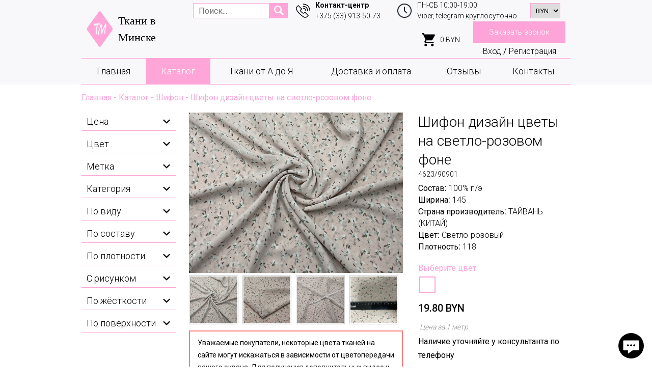

--- FILE ---
content_type: text/html; charset=utf-8
request_url: https://tkaniminsk.by/catalog/shifon-dizajn-tsvety-na-svetlo-rozovom-fone
body_size: 21950
content:
<!DOCTYPE html>
<html xmlns="http://www.w3.org/1999/xhtml" xml:lang="ru-ru" lang="ru-ru" dir="ltr">

<head>
    <!-- Yandex.Metrika counter -->
    <script type="text/javascript">
        // <![CDATA[
        (function(m, e, t, r, i, k, a) {
            m[i] = m[i] || function() {
                (m[i].a = m[i].a || []).push(arguments)
            };
            m[i].l = 1 * new Date();
            k = e.createElement(t), a = e.getElementsByTagName(t)[0], k.async = 1, k.src = r, a.parentNode.insertBefore(k, a)
        })
        (window, document, "script", "https://mc.yandex.ru/metrika/tag.js", "ym");

        ym(69489100, "init", {
            clickmap: true,
            trackLinks: true,
            accurateTrackBounce: true,
            webvisor: true
        });
        // ]]>
    </script>
    <noscript>
        <div><img src="https://mc.yandex.ru/watch/69489100" alt="" style="position: absolute; left: -9999px;" /></div>
    </noscript><!-- /Yandex.Metrika counter -->
    <!-- Global site tag (gtag.js) - Google Analytics -->
    <script src="https://www.googletagmanager.com/gtag/js?id=G-4CPRGT68HN" async="" type="text/javascript"></script>
    <script type="text/javascript">
        // <![CDATA[
        window.dataLayer = window.dataLayer || [];

        function gtag() {
            dataLayer.push(arguments);
        }
        gtag('js', new Date());

        gtag('config', 'G-4CPRGT68HN');
        // ]]>
    </script>
    <meta name="yandex-verification" content="d69cc98d266eec6a" />
    <meta name="viewport" content="width=device-width, initial-scale=1.0" />
    <meta charset="utf-8" />
	<base href="https://tkaniminsk.by/catalog/shifon-dizajn-tsvety-na-svetlo-rozovom-fone" />
	<meta name="generator" content="Joomla! - Open Source Content Management" />
	<title>Шифон дизайн цветы на светло-розовом фоне</title>
	<link href="/templates/alex/favicon.ico" rel="shortcut icon" type="image/vnd.microsoft.icon" />
	<link href="https://tkaniminsk.by/components/com_jshopping/css/default.css" rel="stylesheet" />
	<link href="/modules/mod_jshopping_extended_filter/assets/css/filter.css" rel="stylesheet" />
	<link href="/media/plg_content_mavikthumbnails/magnific/magnific-popup.css" rel="stylesheet" />
	<style>
a.thumbnail {display: inline-block; zoom: 1; *display: inline;}
	</style>
	<script type="application/json" class="joomla-script-options new">{"csrf.token":"c0dfb37e382aa67f8cb9bd83f308d39f","system.paths":{"root":"","base":""}}</script>
	<script src="/media/jui/js/jquery.min.js?81b9015b2de8f7f63d36153953c7913a"></script>
	<script src="/media/jui/js/jquery-migrate.min.js?81b9015b2de8f7f63d36153953c7913a"></script>
	<script src="https://tkaniminsk.by/components/com_jshopping/js/jquery/jquery.media.js"></script>
	<script src="https://tkaniminsk.by/components/com_jshopping/js/functions.js"></script>
	<script src="https://tkaniminsk.by/components/com_jshopping/js/validateForm.js"></script>
	<script src="/media/plg_content_mavikthumbnails/magnific/jquery.magnific-popup.min.js"></script>


    <link href="/templates/alex/lib/fancybox3/jquery.fancybox.css" rel="stylesheet" type="text/css" media="screen" />
    <link href="/templates/alex/css/all.css" rel="stylesheet" media="screen">
    <link href="/templates/alex/js/owlcarousel/assets/owl.carousel.min.css" rel="stylesheet">
    <link href="/templates/alex/js/owlcarousel/assets/owl.theme.default.min.css" rel="stylesheet">
    <link href="/templates/alex/css/styles.css?v=1769037708" rel="stylesheet">

    <!-- Facebook Pixel Code -->
    <script>
        ! function(f, b, e, v, n, t, s) {
            if (f.fbq) return;
            n = f.fbq = function() {
                n.callMethod ?
                    n.callMethod.apply(n, arguments) : n.queue.push(arguments)
            };
            if (!f._fbq) f._fbq = n;
            n.push = n;
            n.loaded = !0;
            n.version = '2.0';
            n.queue = [];
            t = b.createElement(e);
            t.async = !0;
            t.src = v;
            s = b.getElementsByTagName(e)[0];
            s.parentNode.insertBefore(t, s)
        }(window, document, 'script',
            'https://connect.facebook.net/en_US/fbevents.js');
        fbq('init', '192534772993790');
        fbq('track', 'PageView');
    </script>
    <noscript><img height="1" width="1" style="display:none" src="https://www.facebook.com/tr?id=192534772993790&ev=PageView&noscript=1" /></noscript>
    <!-- End Facebook Pixel Code -->
</head>

<body class="">
    <div class="mobBlock mobSearch">
        <div class="search_wrapper">
            <div class="searchBlock searchCatalog">
                <script type = "text/javascript">
function isEmptyValue(value){
    var pattern = /\S/;
    return ret = (pattern.test(value)) ? (true) : (false);
}
</script>
<div class="srch">
	<form name = "searchForm" method = "post" action="/search/result" onsubmit = "return isEmptyValue(jQuery(this).find('#jshop_search').val())">
	<input type="hidden" name="setsearchdata" value="1">
	<input type = "hidden" name = "category_id" value = "0" />
	<input type = "hidden" name = "search_type" value = "any" />
	<input type = "text" class = "inputbox" placeholder="Поиск..." name = "search" id = "jshop_search" value = "" />
	<input class = "button js_search" type = "submit" value = "" />
		</form>
</div>
            </div>
        </div>
    </div>
    <div class="mobBlock mobPhone">
        <div class="sc14__phone-container">
            <img class="sc14__adress-icon main_img" src="/images/icon_phone4.svg" style="height: 28px;width: auto;">
            <span class="sc14__text descriptionText descriptionText_xxs" style="text-align: right;">
                <p>Контакт-центр</p>
                <p><a href="tel:+375339135073">+375 (33) 913-50-73</a></p>
            </span>
        </div>
        <div class="sc14__adress-container">
            <img class="sc14__adress-icon main_img" src="/images/clock.png" style="height: 30px;width: auto;">
            <span class="sc14__text descriptionText descriptionText_xxs">
                <p>ПН-СБ 10:00-19:00</p>
                <p>Viber круглосуточно</p>
            </span>
        </div>
    </div>
    <div class="mobBlock mobAcc">
        <a href="/login">Вход</a> / <a href="/register">Регистрация</a>
    </div>

    <div class="sectionElem block__positionstatic paddingBottomVal_0" id="sc1475029995332" data-anchor="sc1475029995332">
        <div class="block__mobile">
            <div class="block__mobile_container">
                <div class="block__mobile_text headingNm headingNm_md">Ткани в Минске</div>

                <div class="headBlock">
                    <a href="javascript:void(0)" class="headIcon headSearch"><img src="/images/search4.png"></a>
                    <a href="javascript:void(0)" class="headIcon headPhone"><img src="/images/icon_phone4.svg"></a>
                    <a href="https://instagram.com/tkaniminsk.by?igshid=icjb6m9pg74b" class="headIcon headInst"><img src="/images/in.png"></a>
                                            <a href="javascript:void(0)" class="headIcon headAcc headAccClick"><img src="/images/account.png"></a>
                    
                    <select id="id_currency" name="id_currency" class = "inputbox" size = "1" onchange = "location.href='/catalog?id_currency='+this.value+'&amp;back=%2Fcatalog%2Fshifon-dizajn-tsvety-na-svetlo-rozovom-fone'">
	<option value="3">RU</option>
	<option value="2" selected="selected">BYN</option>
</select>

                    <div class="headIcon headCart">
                        
<a href="/cart" class="cartBlock">
	<img class="sc14__adress-icon main_img" src="/images/cart_black4.svg"><span class="sc14__text descriptionText descriptionText_xxs cartVal">0 BYN</span>
</a>

                    </div>
                </div>
                <div class="block__mobile_burger mobile_burger">
                    <span></span>
                    <span></span>
                    <span></span>
                    <span></span>
                </div>
            </div>
        </div>
        <div class="sc14 sc14__positionstatic">
            <div class="sc14__maincontainer container" style="
				">
                <div class="sc14__topwrapper">
                    <div class="sc14__leftwrapper">
                        <a href="/"><img src="/images/logo7.png" alt="Logo" class="logo"></a>
                    </div>
                    <div class="sc14__leftwrapper logo_text">
                        <div class="sc14__company_name titleH" style="line-height: 1.5;">Ткани в Минске</div>
                    </div>
                    <div class="sc14__rightwrapper">
                        <div class="search_wrapper">
                            <div class="searchBlock searchCatalog">
                                <script type = "text/javascript">
function isEmptyValue(value){
    var pattern = /\S/;
    return ret = (pattern.test(value)) ? (true) : (false);
}
</script>
<div class="srch">
	<form name = "searchForm" method = "post" action="/search/result" onsubmit = "return isEmptyValue(jQuery(this).find('#jshop_search').val())">
	<input type="hidden" name="setsearchdata" value="1">
	<input type = "hidden" name = "category_id" value = "0" />
	<input type = "hidden" name = "search_type" value = "any" />
	<input type = "text" class = "inputbox" placeholder="Поиск..." name = "search" id = "jshop_search" value = "" />
	<input class = "button js_search" type = "submit" value = "" />
		</form>
</div>
                            </div>
                        </div>
                        <div class="sc14__phone-container">
                            <img class="sc14__adress-icon main_img" src="/images/icon_phone4.svg" style="height: 28px;width: auto;">
                            <span class="sc14__text descriptionText descriptionText_xxs">
                                <p><b>Контакт-центр</b></p>
                                <p><a href="tel:+375339135073">+375 (33) 913-50-73</a></p>
                            </span>
                        </div>
                        <div class="sc14__adress-container clock_container">
                            <img class="sc14__adress-icon main_img" src="/images/clock.png" style="height: 30px;width: auto;">
                            <span class="sc14__text descriptionText descriptionText_xxs">
                                <p>ПН-СБ 10:00-19:00</p>
                                <p>Viber, telegram круглосуточно</p>
                            </span>
                        </div>
                        <div class="sc14__adress-container currency_container">
                            <select id="id_currency" name="id_currency" class = "inputbox" size = "1" onchange = "location.href='/catalog?id_currency='+this.value+'&amp;back=%2Fcatalog%2Fshifon-dizajn-tsvety-na-svetlo-rozovom-fone'">
	<option value="3">RU</option>
	<option value="2" selected="selected">BYN</option>
</select>

                        </div>
                        <div class="sc14__adress-container cart_container">
                            
<a href="/cart" class="cartBlock">
	<img class="sc14__adress-icon main_img" src="/images/cart_black4.svg"><span class="sc14__text descriptionText descriptionText_xxs cartVal">0 BYN</span>
</a>

                        </div>
                        <div class="sc14__btn-container">
                            <div class="sc14__btn-wrapper">
                                <a href="#sc1240260053741" class="btn btn_sm callBtn">Заказать звонок</a>
                            </div>
                            <div class="loginBlock">
                                                                    <a href="/login">Вход</a> / <a href="/register">Регистрация</a>
                                                            </div>
                        </div>
                    </div>
                </div>
            </div>
            <div class="sc14__bottomwrapper bottom_wr hidden_menu container">
                <div class="sc14__centerside">
                    <ul class="sc14__list header_menu ">
<li class="sc14__list_item  item-161 default"><a href="/" style="">Главная</a></li><li class="sc14__list_item  item-162 current active"><a href="/catalog" style="">Каталог</a></li><li class="sc14__list_item  item-163 divider parent"><a href="javascript:void(0)" class="separator ">Ткани от А до Я</a>
		<div class="alfaBlock">
		<div class="alfaContent">
							<div class="alfaItem">
					<div class="alfaSumb">1</div>
					<div class="alfaLine">
													<a href="/catalog/145" class="alfaName">145</a>
													<a href="/catalog/150" class="alfaName">150</a>
											</div>
				</div>
							<div class="alfaItem">
					<div class="alfaSumb">А</div>
					<div class="alfaLine">
													<a href="/catalog/angora1" class="alfaName">Ангора</a>
													<a href="/catalog/atlas" class="alfaName">Атлас</a>
											</div>
				</div>
							<div class="alfaItem">
					<div class="alfaSumb">Б</div>
					<div class="alfaLine">
													<a href="/catalog/barhat" class="alfaName">Бархат</a>
													<a href="/catalog/bengalin" class="alfaName">Бенгалин</a>
													<a href="/catalog/biflex1" class="alfaName">Бифлекс</a>
													<a href="/catalog/bluzochnye" class="alfaName">Блузочные</a>
													<a href="/catalog/bukle" class="alfaName">Букле</a>
													<a href="/catalog/byaz" class="alfaName">Бязь</a>
											</div>
				</div>
							<div class="alfaItem">
					<div class="alfaSumb">В</div>
					<div class="alfaLine">
													<a href="/catalog/velvet" class="alfaName">Вельвет</a>
													<a href="/catalog/viskoza" class="alfaName">Вискоза</a>
													<a href="/catalog/vual" class="alfaName">Вуаль</a>
											</div>
				</div>
							<div class="alfaItem">
					<div class="alfaSumb">Г</div>
					<div class="alfaLine">
													<a href="/catalog/gabardin" class="alfaName">Габардин</a>
											</div>
				</div>
							<div class="alfaItem">
					<div class="alfaSumb">Д</div>
					<div class="alfaLine">
													<a href="/catalog/dzhersi" class="alfaName">Джерси</a>
													<a href="/catalog/djins" class="alfaName">Джинс</a>
													<a href="/catalog/dovyazy-trikotazhnye" class="alfaName">Довязы трикотажные</a>
													<a href="/catalog/dublenochnye" class="alfaName">Дублёночные</a>
													<a href="/catalog/dublerin" class="alfaName">Дублерин</a>
											</div>
				</div>
							<div class="alfaItem">
					<div class="alfaSumb">Ж</div>
					<div class="alfaLine">
													<a href="/catalog/zhakkard" class="alfaName">Жаккард</a>
											</div>
				</div>
							<div class="alfaItem">
					<div class="alfaSumb">З</div>
					<div class="alfaLine">
													<a href="/catalog/zamsha" class="alfaName">Замша</a>
											</div>
				</div>
							<div class="alfaItem">
					<div class="alfaSumb">И</div>
					<div class="alfaLine">
													<a href="/catalog/igly" class="alfaName">ИГЛЫ</a>
													<a href="/catalog/iskustvennaya-kozha" class="alfaName">Искуственная кожа</a>
											</div>
				</div>
							<div class="alfaItem">
					<div class="alfaSumb">К</div>
					<div class="alfaLine">
													<a href="/catalog/kashkorse" class="alfaName">Кашкорсе</a>
													<a href="/catalog/kostyumno-platelnye" class="alfaName">Костюмно-плательные</a>
													<a href="/catalog/kostjumnye" class="alfaName">Костюмные</a>
													<a href="/catalog/krep" class="alfaName">Креп</a>
													<a href="/catalog/krep-satin" class="alfaName">Креп-сатин</a>
													<a href="/catalog/kruzhevnye" class="alfaName">Кружевные</a>
													<a href="/catalog/kulirka" class="alfaName">Кулирка</a>
													<a href="/catalog/kurtochnye" class="alfaName">Курточные</a>
											</div>
				</div>
							<div class="alfaItem">
					<div class="alfaSumb">Л</div>
					<div class="alfaLine">
													<a href="/catalog/len" class="alfaName">Лён</a>
											</div>
				</div>
							<div class="alfaItem">
					<div class="alfaSumb">М</div>
					<div class="alfaLine">
													<a href="/catalog/maslo" class="alfaName">Масло</a>
													<a href="/catalog/meh" class="alfaName">Мех</a>
													<a href="/catalog/modal" class="alfaName">Модал</a>
													<a href="/catalog/muslin" class="alfaName">Муслин</a>
											</div>
				</div>
							<div class="alfaItem">
					<div class="alfaSumb">Н</div>
					<div class="alfaLine">
													<a href="/catalog/neopren" class="alfaName">Неопрен</a>
											</div>
				</div>
							<div class="alfaItem">
					<div class="alfaSumb">О</div>
					<div class="alfaLine">
													<a href="/catalog/tkan-organza" class="alfaName">Органза</a>
											</div>
				</div>
							<div class="alfaItem">
					<div class="alfaSumb">П</div>
					<div class="alfaLine">
													<a href="/catalog/paejtki" class="alfaName">Пайетки</a>
													<a href="/catalog/paltovaya" class="alfaName">Пальтовые</a>
													<a href="/catalog/parcha" class="alfaName">Парча</a>
													<a href="/catalog/platelnye" class="alfaName">Плательные</a>
													<a href="/catalog/plashchevaya" class="alfaName">Плащевая</a>
													<a href="/catalog/pljush" class="alfaName">Плюш</a>
													<a href="/catalog/podkladochnye" class="alfaName">Подкладочные</a>
													<a href="/catalog/poplin" class="alfaName">Поплин</a>
													<a href="/catalog/postelnye" class="alfaName">Постельные</a>
											</div>
				</div>
							<div class="alfaItem">
					<div class="alfaSumb">Р</div>
					<div class="alfaLine">
													<a href="/catalog/rezinka" class="alfaName">Резинка</a>
													<a href="/catalog/ribana" class="alfaName">Рибана</a>
													<a href="/catalog/rubashechnye" class="alfaName">Рубашечные</a>
													<a href="/catalog/rukodelie" class="alfaName">Рукоделие</a>
											</div>
				</div>
							<div class="alfaItem">
					<div class="alfaSumb">С</div>
					<div class="alfaLine">
													<a href="/catalog/satin" class="alfaName">Сатин</a>
													<a href="/catalog/setka" class="alfaName">Сетка</a>
													<a href="/catalog/special" class="alfaName">Специализированные</a>
											</div>
				</div>
							<div class="alfaItem">
					<div class="alfaSumb">Т</div>
					<div class="alfaLine">
													<a href="/catalog/tvid" class="alfaName">Твид</a>
													<a href="/catalog/tesma" class="alfaName">Тесьма</a>
													<a href="/catalog/trikotazh" class="alfaName">Трикотаж</a>
											</div>
				</div>
							<div class="alfaItem">
					<div class="alfaSumb">У</div>
					<div class="alfaLine">
													<a href="/catalog/utplitel" class="alfaName">Утеплитель</a>
											</div>
				</div>
							<div class="alfaItem">
					<div class="alfaSumb">Ф</div>
					<div class="alfaLine">
													<a href="/catalog/fatin" class="alfaName">Фатин</a>
													<a href="/catalog/flizelin" class="alfaName">Флизелин</a>
													<a href="/catalog/flis" class="alfaName">Флис</a>
													<a href="/catalog/furnitura" class="alfaName">ФУРНИТУРА</a>
													<a href="/catalog/footer" class="alfaName">Футер</a>
											</div>
				</div>
							<div class="alfaItem">
					<div class="alfaSumb">Х</div>
					<div class="alfaLine">
													<a href="/catalog/hlopok" class="alfaName">Хлопок</a>
											</div>
				</div>
							<div class="alfaItem">
					<div class="alfaSumb">Ш</div>
					<div class="alfaLine">
													<a href="/catalog/shelk-iskustvennyj" class="alfaName">Шёлк искусственный</a>
													<a href="/catalog/shelk-naturalnyj" class="alfaName">Шёлк натуральный</a>
													<a href="/catalog/sherst" class="alfaName">Шерсть</a>
													<a href="/catalog/shitjo" class="alfaName">Шитьё</a>
													<a href="/catalog/shifon" class="alfaName">Шифон</a>
													<a href="/catalog/shtapel" class="alfaName">Штапель</a>
											</div>
				</div>
					</div>
	</div>
</li><li class="sc14__list_item  item-166"><a href="/dostavka-i-oplata" style="">Доставка и оплата</a></li><li class="sc14__list_item  item-177"><a href="/otzyvy" style="">Отзывы</a></li><li class="sc14__list_item  item-167"><a href="/kontakty" style="">Контакты</a></li></ul>

                </div>
            </div>
        </div>
    </div>
    
    <div class="container bread">
	<ul itemscope itemtype="https://schema.org/BreadcrumbList" class="breadcrumb ">
		
		
						<li itemprop="itemListElement" itemscope itemtype="https://schema.org/ListItem">
											<a itemprop="item" href="/" class="pathway"><span itemprop="name">Главная</span></a>
					
											<span class="divider">
							-
						</span>
										<meta itemprop="position" content="1">
				</li>
							<li itemprop="itemListElement" itemscope itemtype="https://schema.org/ListItem">
											<a itemprop="item" href="/catalog" class="pathway"><span itemprop="name">Каталог</span></a>
					
											<span class="divider">
							-
						</span>
										<meta itemprop="position" content="2">
				</li>
							<li itemprop="itemListElement" itemscope itemtype="https://schema.org/ListItem">
											<a itemprop="item" href="/catalog/shifon" class="pathway"><span itemprop="name">Шифон</span></a>
					
											<span class="divider">
							-
						</span>
										<meta itemprop="position" content="3">
				</li>
							<li itemprop="itemListElement" itemscope itemtype="https://schema.org/ListItem" class="active">
					<span itemprop="name">
						Шифон дизайн цветы на светло-розовом фоне					</span>
					<meta itemprop="position" content="4">
				</li>
				</ul>
</div>
    <div class="sectionElem paddingTopVal_15 paddingBottomVal_60 contentBlock" id="sc0259059095422" data-anchor="sc0259059095422">
        <div class="sc02">
            <div class="container">
                                    <div class="left_sidebar">
                        
<script type="text/javascript">
		
	var FilterPath = '/modules/mod_jshopping_extended_filter/assets/';
	
	if (typeof jQuery == 'undefined') {
		document.write('<scr'+'ipt type="text/javascript" src="'+FilterPath+'js/jquery-1.8.2.min.js"></scr'+'ipt>');
		document.write('<scr'+'ipt>jQuery.noConflict();</scr'+'ipt>');
	}
	
	if (typeof jQuery.ui == 'undefined') {
		document.write('<scr'+'ipt type="text/javascript" src="'+FilterPath+'js/jquery-ui-1.9.1.custom.min.js"></scr'+'ipt>');
		document.write('<scr'+'ipt type="text/javascript" src="/templates/alex/js/jquery.ui.touch-punch.js"></scr'+'ipt>');
		document.write('<link type="text/css" href="'+FilterPath+'css/smoothness/jquery-ui-1.9.1.custom.css" rel="stylesheet" />');
	}
	
	document.write('<scr'+'ipt type="text/javascript" src="'+FilterPath+'js/jquery.multiselect.js"></scr'+'ipt>');
	document.write('<link type="text/css" href="'+FilterPath+'css/smoothness/jquery.multiselect.css" rel="stylesheet" />');
	
	jQuery(document).ready(function() {

		jQuery("#ExtendedFilterContainer137 form").submit(function() {
			jQuery(this).find("input, select").each(function() {
				if(jQuery(this).val() == '') {
					jQuery(this).attr("name", "");
				}
			});
		});
		
				jQuery("#ExtendedFilterContainer137 select, #ExtendedFilterContainer137 input[type=checkbox]").change(function() {
			submit_form_137();
		});
				
		//multi select box
		jQuery(".filter-field-char-multi select, .filter-field-attr-multi select").multiselect({
			selectedList: 4,
			checkAllText: 'Выбрать все',
			uncheckAllText: 'Сброс',
			noneSelectedText: 'Выберите значение'
		});
		
		jQuery(".filter-field-category-multi select").multiselect({
			selectedList: 4,
			checkAllText: 'Выбрать все',
			uncheckAllText: 'Сброс',
			noneSelectedText: 'Категория'
		});
		
		jQuery(".filter-field-manufacturer-multi select").multiselect({
			selectedList: 4,
			checkAllText: 'Выбрать все',
			uncheckAllText: 'Сброс',
			noneSelectedText: 'Производитель'
		});
		
		jQuery(".filter-field-label-multi select").multiselect({
			selectedList: 4,
			checkAllText: 'Выбрать все',
			uncheckAllText: 'Сброс',
			noneSelectedText: 'Метка'
		});
	});
	
	function submit_form_137() {
		jQuery("#ExtendedFilterContainer137 form").submit();
	}

</script>
<div id="ExtendedFilterContainer137" class="ExtendedFilterContainer">
	
	<form name="ExtendedFilter137" action="/search/result" method="get">
	
  			
							
						
						<div class="filter-cell filter_ filter-cell0">
						
			
<script type="text/javascript">
	
	function addCommas(nStr)
	{
		nStr += '';
		x = nStr.split('.');
		x1 = x[0];
		x2 = x.length > 1 ? '.' + x[1] : '';
		var rgx = /(\d+)(\d{3})/;
		while (rgx.test(x1)) {
			x1 = x1.replace(rgx, '$1' + '.' + '$2');
		}
		return x1 + x2;
	}
	
		
	jQuery(document).ready(function() {
	
		jQuery("#slider_price137")[0].slide = null;
		jQuery("#slider_price137").slider({
			range: true,
			min: 1,
			max: 100,
			step: 1,
			values: [ 1, 100 ],
						stop: function(event, ui) {
				submit_form_137();
			},
						slide: function(event, ui) {
				jQuery( "#slider_amount137" ).val( addCommas(ui.values[ 0 ]) + " - " + addCommas(ui.values[ 1 ]) );
				jQuery("input#slider_price137_val_from").val( ui.values[ 0 ] );
				jQuery("input#slider_price137_val_to").val( ui.values[ 1 ] );
			}
		});
		jQuery("#slider_amount137").val("1 - 100");
	});
	</script>

	<div class="filter-field-price-slider">
		<h3>
			Цена		</h3>

		<div class="filter_scrol">
			<div class="slider_price137_wrapper slider_wrapper">

				<input type="text" disabled id="slider_amount137" class="filter-slider-amount" />

				<div id="slider_price137"></div>
				
				<input id="slider_price137_val_from" class="slider_val" type="hidden" name="price-from" value="">
				
				<input id="slider_price137_val_to" class="slider_val" type="hidden" name="price-to" value="">
			
			</div>
		</div>
	</div>

			
			</div>
			
						
					
						
						<div class="filter-cell filter_13 filter-cell1">
						
				
	<div class="filter-field-char-multi">
		
			<h3>Цвет</h3>		
		
		<div class="filter_scrol">	
			<label class="">Абрикосовый<input id="id13" class="checkbox_f" type="checkbox" name="char13[]" value="803" ><div class="chek" for="id13"></div></label><label class="">Айвори<input id="id13" class="checkbox_f" type="checkbox" name="char13[]" value="378" ><div class="chek" for="id13"></div></label><label class="">Акула<input id="id13" class="checkbox_f" type="checkbox" name="char13[]" value="622" ><div class="chek" for="id13"></div></label><label class="">Алый<input id="id13" class="checkbox_f" type="checkbox" name="char13[]" value="736" ><div class="chek" for="id13"></div></label><label class="">Антрацит<input id="id13" class="checkbox_f" type="checkbox" name="char13[]" value="603" ><div class="chek" for="id13"></div></label><label class="">Антрацит меланж<input id="id13" class="checkbox_f" type="checkbox" name="char13[]" value="215" ><div class="chek" for="id13"></div></label><label class="">Баклажановый <input id="id13" class="checkbox_f" type="checkbox" name="char13[]" value="216" ><div class="chek" for="id13"></div></label><label class="">Бежево-розовый<input id="id13" class="checkbox_f" type="checkbox" name="char13[]" value="287" ><div class="chek" for="id13"></div></label><label class="">Бежево-фиолетовый<input id="id13" class="checkbox_f" type="checkbox" name="char13[]" value="613" ><div class="chek" for="id13"></div></label><label class="">Бежевый<input id="id13" class="checkbox_f" type="checkbox" name="char13[]" value="141" ><div class="chek" for="id13"></div></label><label class="">Бежевый меланж<input id="id13" class="checkbox_f" type="checkbox" name="char13[]" value="675" ><div class="chek" for="id13"></div></label><label class="">Бежевый перламутр<input id="id13" class="checkbox_f" type="checkbox" name="char13[]" value="798" ><div class="chek" for="id13"></div></label><label class="">Бежевый/белый<input id="id13" class="checkbox_f" type="checkbox" name="char13[]" value="786" ><div class="chek" for="id13"></div></label><label class="">Бежевый/Молочный<input id="id13" class="checkbox_f" type="checkbox" name="char13[]" value="578" ><div class="chek" for="id13"></div></label><label class="">Бежевый/салатовый<input id="id13" class="checkbox_f" type="checkbox" name="char13[]" value="788" ><div class="chek" for="id13"></div></label><label class="">Бежевый/серо-синий<input id="id13" class="checkbox_f" type="checkbox" name="char13[]" value="427" ><div class="chek" for="id13"></div></label><label class="">Бежевый/черный<input id="id13" class="checkbox_f" type="checkbox" name="char13[]" value="709" ><div class="chek" for="id13"></div></label><label class="">Бело-синий <input id="id13" class="checkbox_f" type="checkbox" name="char13[]" value="203" ><div class="chek" for="id13"></div></label><label class="">Бело-фиолетовый <input id="id13" class="checkbox_f" type="checkbox" name="char13[]" value="201" ><div class="chek" for="id13"></div></label><label class="">Белый<input id="id13" class="checkbox_f" type="checkbox" name="char13[]" value="121" ><div class="chek" for="id13"></div></label><label class="">Белый матовый<input id="id13" class="checkbox_f" type="checkbox" name="char13[]" value="834" ><div class="chek" for="id13"></div></label><label class="">Белый/голубой<input id="id13" class="checkbox_f" type="checkbox" name="char13[]" value="565" ><div class="chek" for="id13"></div></label><label class="">Белый/зеленый<input id="id13" class="checkbox_f" type="checkbox" name="char13[]" value="612" ><div class="chek" for="id13"></div></label><label class="">Белый/золото<input id="id13" class="checkbox_f" type="checkbox" name="char13[]" value="269" ><div class="chek" for="id13"></div></label><label class="">Белый/розовый<input id="id13" class="checkbox_f" type="checkbox" name="char13[]" value="566" ><div class="chek" for="id13"></div></label><label class="">Белый/серый<input id="id13" class="checkbox_f" type="checkbox" name="char13[]" value="384" ><div class="chek" for="id13"></div></label><label class="">Белый/синий/зеленый<input id="id13" class="checkbox_f" type="checkbox" name="char13[]" value="381" ><div class="chek" for="id13"></div></label><label class="">Белый/т.-синий<input id="id13" class="checkbox_f" type="checkbox" name="char13[]" value="359" ><div class="chek" for="id13"></div></label><label class="">Белый/черный<input id="id13" class="checkbox_f" type="checkbox" name="char13[]" value="754" ><div class="chek" for="id13"></div></label><label class="">Бирюзовый<input id="id13" class="checkbox_f" type="checkbox" name="char13[]" value="168" ><div class="chek" for="id13"></div></label><label class="">Бирюзовый/синий<input id="id13" class="checkbox_f" type="checkbox" name="char13[]" value="386" ><div class="chek" for="id13"></div></label><label class="">Бисквит<input id="id13" class="checkbox_f" type="checkbox" name="char13[]" value="424" ><div class="chek" for="id13"></div></label><label class="">Бледная мята<input id="id13" class="checkbox_f" type="checkbox" name="char13[]" value="792" ><div class="chek" for="id13"></div></label><label class="">Бледно-голубой<input id="id13" class="checkbox_f" type="checkbox" name="char13[]" value="635" ><div class="chek" for="id13"></div></label><label class="">Бледно-желтый<input id="id13" class="checkbox_f" type="checkbox" name="char13[]" value="348" ><div class="chek" for="id13"></div></label><label class="">Бледно-зеленый<input id="id13" class="checkbox_f" type="checkbox" name="char13[]" value="248" ><div class="chek" for="id13"></div></label><label class="">Бледно-кирпичный<input id="id13" class="checkbox_f" type="checkbox" name="char13[]" value="347" ><div class="chek" for="id13"></div></label><label class="">Бледно-коричневый<input id="id13" class="checkbox_f" type="checkbox" name="char13[]" value="751" ><div class="chek" for="id13"></div></label><label class="">Бледно-розовый<input id="id13" class="checkbox_f" type="checkbox" name="char13[]" value="176" ><div class="chek" for="id13"></div></label><label class="">Бледно-сиреневый <input id="id13" class="checkbox_f" type="checkbox" name="char13[]" value="251" ><div class="chek" for="id13"></div></label><label class="">Бледно-фиолетовый<input id="id13" class="checkbox_f" type="checkbox" name="char13[]" value="283" ><div class="chek" for="id13"></div></label><label class="">Болотный<input id="id13" class="checkbox_f" type="checkbox" name="char13[]" value="153" ><div class="chek" for="id13"></div></label><label class="">Бордово-коричневый<input id="id13" class="checkbox_f" type="checkbox" name="char13[]" value="401" ><div class="chek" for="id13"></div></label><label class="">Бордовый<input id="id13" class="checkbox_f" type="checkbox" name="char13[]" value="108" ><div class="chek" for="id13"></div></label><label class="">Брауни<input id="id13" class="checkbox_f" type="checkbox" name="char13[]" value="310" ><div class="chek" for="id13"></div></label><label class="">Бронзовый<input id="id13" class="checkbox_f" type="checkbox" name="char13[]" value="693" ><div class="chek" for="id13"></div></label><label class="">Брусничный<input id="id13" class="checkbox_f" type="checkbox" name="char13[]" value="575" ><div class="chek" for="id13"></div></label><label class="">Бургунд<input id="id13" class="checkbox_f" type="checkbox" name="char13[]" value="749" ><div class="chek" for="id13"></div></label><label class="">Бутылочный зеленый<input id="id13" class="checkbox_f" type="checkbox" name="char13[]" value="402" ><div class="chek" for="id13"></div></label><label class="">Вареный темно-зеленый<input id="id13" class="checkbox_f" type="checkbox" name="char13[]" value="843" ><div class="chek" for="id13"></div></label><label class="">Вареный темно-серый<input id="id13" class="checkbox_f" type="checkbox" name="char13[]" value="844" ><div class="chek" for="id13"></div></label><label class="">Вареный черный<input id="id13" class="checkbox_f" type="checkbox" name="char13[]" value="780" ><div class="chek" for="id13"></div></label><label class="">Василек<input id="id13" class="checkbox_f" type="checkbox" name="char13[]" value="210" ><div class="chek" for="id13"></div></label><label class="">Васильковый<input id="id13" class="checkbox_f" type="checkbox" name="char13[]" value="226" ><div class="chek" for="id13"></div></label><label class="">Васильковый светлый<input id="id13" class="checkbox_f" type="checkbox" name="char13[]" value="734" ><div class="chek" for="id13"></div></label><label class="">Визон<input id="id13" class="checkbox_f" type="checkbox" name="char13[]" value="302" ><div class="chek" for="id13"></div></label><label class="">Винный<input id="id13" class="checkbox_f" type="checkbox" name="char13[]" value="305" ><div class="chek" for="id13"></div></label><label class="">Виноградный<input id="id13" class="checkbox_f" type="checkbox" name="char13[]" value="420" ><div class="chek" for="id13"></div></label><label class="">Вишневый <input id="id13" class="checkbox_f" type="checkbox" name="char13[]" value="253" ><div class="chek" for="id13"></div></label><label class="">Гол<input id="id13" class="checkbox_f" type="checkbox" name="char13[]" value="766" ><div class="chek" for="id13"></div></label><label class="">Голубое серебро<input id="id13" class="checkbox_f" type="checkbox" name="char13[]" value="422" ><div class="chek" for="id13"></div></label><label class="">Голубой<input id="id13" class="checkbox_f" type="checkbox" name="char13[]" value="132" ><div class="chek" for="id13"></div></label><label class="">Голубой меланж<input id="id13" class="checkbox_f" type="checkbox" name="char13[]" value="419" ><div class="chek" for="id13"></div></label><label class="">Голубой океан<input id="id13" class="checkbox_f" type="checkbox" name="char13[]" value="806" ><div class="chek" for="id13"></div></label><label class="">Голубой/желтый<input id="id13" class="checkbox_f" type="checkbox" name="char13[]" value="387" ><div class="chek" for="id13"></div></label><label class="">Голубой/молоко<input id="id13" class="checkbox_f" type="checkbox" name="char13[]" value="753" ><div class="chek" for="id13"></div></label><label class="">Горчичный<input id="id13" class="checkbox_f" type="checkbox" name="char13[]" value="169" ><div class="chek" for="id13"></div></label><label class="">Графитовый<input id="id13" class="checkbox_f" type="checkbox" name="char13[]" value="261" ><div class="chek" for="id13"></div></label><label class="">Грязная мята<input id="id13" class="checkbox_f" type="checkbox" name="char13[]" value="279" ><div class="chek" for="id13"></div></label><label class="">Грязно-голубой <input id="id13" class="checkbox_f" type="checkbox" name="char13[]" value="264" ><div class="chek" for="id13"></div></label><label class="">Грязно-розовый<input id="id13" class="checkbox_f" type="checkbox" name="char13[]" value="288" ><div class="chek" for="id13"></div></label><label class="">Джинсовый <input id="id13" class="checkbox_f" type="checkbox" name="char13[]" value="250" ><div class="chek" for="id13"></div></label><label class="">Древесина кедра<input id="id13" class="checkbox_f" type="checkbox" name="char13[]" value="426" ><div class="chek" for="id13"></div></label><label class="">Дымчатый<input id="id13" class="checkbox_f" type="checkbox" name="char13[]" value="354" ><div class="chek" for="id13"></div></label><label class="">Желто-оранжевый<input id="id13" class="checkbox_f" type="checkbox" name="char13[]" value="233" ><div class="chek" for="id13"></div></label><label class="">Желтый<input id="id13" class="checkbox_f" type="checkbox" name="char13[]" value="156" ><div class="chek" for="id13"></div></label><label class="">Желтый неон<input id="id13" class="checkbox_f" type="checkbox" name="char13[]" value="741" ><div class="chek" for="id13"></div></label><label class="">Жемчужный <input id="id13" class="checkbox_f" type="checkbox" name="char13[]" value="296" ><div class="chek" for="id13"></div></label><label class="">Зелено-голубой<input id="id13" class="checkbox_f" type="checkbox" name="char13[]" value="811" ><div class="chek" for="id13"></div></label><label class="">Зелено-желтый<input id="id13" class="checkbox_f" type="checkbox" name="char13[]" value="124" ><div class="chek" for="id13"></div></label><label class="">Зеленый<input id="id13" class="checkbox_f" type="checkbox" name="char13[]" value="113" ><div class="chek" for="id13"></div></label><label class="">Зеленый меланж<input id="id13" class="checkbox_f" type="checkbox" name="char13[]" value="376" ><div class="chek" for="id13"></div></label><label class="">Зеленый неон<input id="id13" class="checkbox_f" type="checkbox" name="char13[]" value="357" ><div class="chek" for="id13"></div></label><label class="">Зеленый хамелеон<input id="id13" class="checkbox_f" type="checkbox" name="char13[]" value="742" ><div class="chek" for="id13"></div></label><label class="">Зеленый/бежевый/черный<input id="id13" class="checkbox_f" type="checkbox" name="char13[]" value="782" ><div class="chek" for="id13"></div></label><label class="">Зеленый/Молочный<input id="id13" class="checkbox_f" type="checkbox" name="char13[]" value="579" ><div class="chek" for="id13"></div></label><label class="">Зеленый/черный<input id="id13" class="checkbox_f" type="checkbox" name="char13[]" value="719" ><div class="chek" for="id13"></div></label><label class="">Золотой<input id="id13" class="checkbox_f" type="checkbox" name="char13[]" value="178" ><div class="chek" for="id13"></div></label><label class="">Золотой хамелеон<input id="id13" class="checkbox_f" type="checkbox" name="char13[]" value="696" ><div class="chek" for="id13"></div></label><label class="">Изум<input id="id13" class="checkbox_f" type="checkbox" name="char13[]" value="711" ><div class="chek" for="id13"></div></label><label class="">Изумруд<input id="id13" class="checkbox_f" type="checkbox" name="char13[]" value="154" ><div class="chek" for="id13"></div></label><label class="">Изумрудный<input id="id13" class="checkbox_f" type="checkbox" name="char13[]" value="256" ><div class="chek" for="id13"></div></label><label class="">Индиго<input id="id13" class="checkbox_f" type="checkbox" name="char13[]" value="223" ><div class="chek" for="id13"></div></label><label class="">Иссиня-черный<input id="id13" class="checkbox_f" type="checkbox" name="char13[]" value="830" ><div class="chek" for="id13"></div></label><label class="">Какао<input id="id13" class="checkbox_f" type="checkbox" name="char13[]" value="292" ><div class="chek" for="id13"></div></label><label class="">Капучино <input id="id13" class="checkbox_f" type="checkbox" name="char13[]" value="137" ><div class="chek" for="id13"></div></label><label class="">Карамель<input id="id13" class="checkbox_f" type="checkbox" name="char13[]" value="163" ><div class="chek" for="id13"></div></label><label class="">Кирпичный <input id="id13" class="checkbox_f" type="checkbox" name="char13[]" value="198" ><div class="chek" for="id13"></div></label><label class="">Клевер<input id="id13" class="checkbox_f" type="checkbox" name="char13[]" value="312" ><div class="chek" for="id13"></div></label><label class="">Коралловый <input id="id13" class="checkbox_f" type="checkbox" name="char13[]" value="207" ><div class="chek" for="id13"></div></label><label class="">Корица<input id="id13" class="checkbox_f" type="checkbox" name="char13[]" value="597" ><div class="chek" for="id13"></div></label><label class="">Коричнево-белый<input id="id13" class="checkbox_f" type="checkbox" name="char13[]" value="144" ><div class="chek" for="id13"></div></label><label class="">Коричнево-розовый<input id="id13" class="checkbox_f" type="checkbox" name="char13[]" value="290" ><div class="chek" for="id13"></div></label><label class="">Коричнево-синяя<input id="id13" class="checkbox_f" type="checkbox" name="char13[]" value="260" ><div class="chek" for="id13"></div></label><label class="">Коричневый <input id="id13" class="checkbox_f" type="checkbox" name="char13[]" value="112" ><div class="chek" for="id13"></div></label><label class="">Коричневый меланж<input id="id13" class="checkbox_f" type="checkbox" name="char13[]" value="225" ><div class="chek" for="id13"></div></label><label class="">Коричневый/розовый<input id="id13" class="checkbox_f" type="checkbox" name="char13[]" value="713" ><div class="chek" for="id13"></div></label><label class="">Коричневый/черный<input id="id13" class="checkbox_f" type="checkbox" name="char13[]" value="707" ><div class="chek" for="id13"></div></label><label class="">Кофейный<input id="id13" class="checkbox_f" type="checkbox" name="char13[]" value="295" ><div class="chek" for="id13"></div></label><label class="">Красно-зеленый<input id="id13" class="checkbox_f" type="checkbox" name="char13[]" value="125" ><div class="chek" for="id13"></div></label><label class="">Красно-синий<input id="id13" class="checkbox_f" type="checkbox" name="char13[]" value="180" ><div class="chek" for="id13"></div></label><label class="">Красный<input id="id13" class="checkbox_f" type="checkbox" name="char13[]" value="115" ><div class="chek" for="id13"></div></label><label class="">Красный/васильковый<input id="id13" class="checkbox_f" type="checkbox" name="char13[]" value="392" ><div class="chek" for="id13"></div></label><label class="">Красный/черный<input id="id13" class="checkbox_f" type="checkbox" name="char13[]" value="824" ><div class="chek" for="id13"></div></label><label class="">Крем-брюле<input id="id13" class="checkbox_f" type="checkbox" name="char13[]" value="409" ><div class="chek" for="id13"></div></label><label class="">Кремово-белый <input id="id13" class="checkbox_f" type="checkbox" name="char13[]" value="311" ><div class="chek" for="id13"></div></label><label class="">Кремовый<input id="id13" class="checkbox_f" type="checkbox" name="char13[]" value="246" ><div class="chek" for="id13"></div></label><label class="">Кремовый перламутр<input id="id13" class="checkbox_f" type="checkbox" name="char13[]" value="795" ><div class="chek" for="id13"></div></label><label class="">Куркума<input id="id13" class="checkbox_f" type="checkbox" name="char13[]" value="701" ><div class="chek" for="id13"></div></label><label class="">Кэмел<input id="id13" class="checkbox_f" type="checkbox" name="char13[]" value="265" ><div class="chek" for="id13"></div></label><label class="">Лавандовый<input id="id13" class="checkbox_f" type="checkbox" name="char13[]" value="220" ><div class="chek" for="id13"></div></label><label class="">Лавандовый светлый<input id="id13" class="checkbox_f" type="checkbox" name="char13[]" value="768" ><div class="chek" for="id13"></div></label><label class="">Лазурно-синий<input id="id13" class="checkbox_f" type="checkbox" name="char13[]" value="218" ><div class="chek" for="id13"></div></label><label class="">Лайм<input id="id13" class="checkbox_f" type="checkbox" name="char13[]" value="280" ><div class="chek" for="id13"></div></label><label class="">Латте<input id="id13" class="checkbox_f" type="checkbox" name="char13[]" value="364" ><div class="chek" for="id13"></div></label><label class="">Лиловый<input id="id13" class="checkbox_f" type="checkbox" name="char13[]" value="166" ><div class="chek" for="id13"></div></label><label class="">Лимонный<input id="id13" class="checkbox_f" type="checkbox" name="char13[]" value="367" ><div class="chek" for="id13"></div></label><label class="">Лососевый<input id="id13" class="checkbox_f" type="checkbox" name="char13[]" value="228" ><div class="chek" for="id13"></div></label><label class="">Малахитовый<input id="id13" class="checkbox_f" type="checkbox" name="char13[]" value="630" ><div class="chek" for="id13"></div></label><label class="">Малиновый<input id="id13" class="checkbox_f" type="checkbox" name="char13[]" value="189" ><div class="chek" for="id13"></div></label><label class="">Матовое золото<input id="id13" class="checkbox_f" type="checkbox" name="char13[]" value="370" ><div class="chek" for="id13"></div></label><label class="">Медный<input id="id13" class="checkbox_f" type="checkbox" name="char13[]" value="685" ><div class="chek" for="id13"></div></label><label class="">Меланж/бирюза<input id="id13" class="checkbox_f" type="checkbox" name="char13[]" value="389" ><div class="chek" for="id13"></div></label><label class="">Метиловый синий<input id="id13" class="checkbox_f" type="checkbox" name="char13[]" value="574" ><div class="chek" for="id13"></div></label><label class="">Миндаль<input id="id13" class="checkbox_f" type="checkbox" name="char13[]" value="353" ><div class="chek" for="id13"></div></label><label class="">Минерально-синий<input id="id13" class="checkbox_f" type="checkbox" name="char13[]" value="425" ><div class="chek" for="id13"></div></label><label class="">Мокко<input id="id13" class="checkbox_f" type="checkbox" name="char13[]" value="588" ><div class="chek" for="id13"></div></label><label class="">Мокрый асфальт<input id="id13" class="checkbox_f" type="checkbox" name="char13[]" value="633" ><div class="chek" for="id13"></div></label><label class="">Молодая трава<input id="id13" class="checkbox_f" type="checkbox" name="char13[]" value="631" ><div class="chek" for="id13"></div></label><label class="">Молочный<input id="id13" class="checkbox_f" type="checkbox" name="char13[]" value="147" ><div class="chek" for="id13"></div></label><label class="">Молочный хамелеон<input id="id13" class="checkbox_f" type="checkbox" name="char13[]" value="718" ><div class="chek" for="id13"></div></label><label class="">Морковный<input id="id13" class="checkbox_f" type="checkbox" name="char13[]" value="221" ><div class="chek" for="id13"></div></label><label class="">Морская волна<input id="id13" class="checkbox_f" type="checkbox" name="char13[]" value="185" ><div class="chek" for="id13"></div></label><label class="">Мягкая роза<input id="id13" class="checkbox_f" type="checkbox" name="char13[]" value="330" ><div class="chek" for="id13"></div></label><label class="">Мята/молоко<input id="id13" class="checkbox_f" type="checkbox" name="char13[]" value="752" ><div class="chek" for="id13"></div></label><label class="">Мятный<input id="id13" class="checkbox_f" type="checkbox" name="char13[]" value="194" ><div class="chek" for="id13"></div></label><label class="">Натуральный<input id="id13" class="checkbox_f" type="checkbox" name="char13[]" value="170" ><div class="chek" for="id13"></div></label><label class="">небесно-голубой<input id="id13" class="checkbox_f" type="checkbox" name="char13[]" value="365" ><div class="chek" for="id13"></div></label><label class="">Небесно-синий<input id="id13" class="checkbox_f" type="checkbox" name="char13[]" value="802" ><div class="chek" for="id13"></div></label><label class="">Небесный<input id="id13" class="checkbox_f" type="checkbox" name="char13[]" value="634" ><div class="chek" for="id13"></div></label><label class="">Нефритовый <input id="id13" class="checkbox_f" type="checkbox" name="char13[]" value="262" ><div class="chek" for="id13"></div></label><label class="">Океан<input id="id13" class="checkbox_f" type="checkbox" name="char13[]" value="298" ><div class="chek" for="id13"></div></label><label class="">Оливковый<input id="id13" class="checkbox_f" type="checkbox" name="char13[]" value="139" ><div class="chek" for="id13"></div></label><label class="">Оранжевый<input id="id13" class="checkbox_f" type="checkbox" name="char13[]" value="150" ><div class="chek" for="id13"></div></label><label class="">Оранжевый неон<input id="id13" class="checkbox_f" type="checkbox" name="char13[]" value="723" ><div class="chek" for="id13"></div></label><label class="">Ореховый<input id="id13" class="checkbox_f" type="checkbox" name="char13[]" value="706" ><div class="chek" for="id13"></div></label><label class="">Охра<input id="id13" class="checkbox_f" type="checkbox" name="char13[]" value="197" ><div class="chek" for="id13"></div></label><label class="">Пепел<input id="id13" class="checkbox_f" type="checkbox" name="char13[]" value="832" ><div class="chek" for="id13"></div></label><label class="">Пепел розы<input id="id13" class="checkbox_f" type="checkbox" name="char13[]" value="773" ><div class="chek" for="id13"></div></label><label class="">Перси<input id="id13" class="checkbox_f" type="checkbox" name="char13[]" value="687" ><div class="chek" for="id13"></div></label><label class="">Персиковый <input id="id13" class="checkbox_f" type="checkbox" name="char13[]" value="200" ><div class="chek" for="id13"></div></label><label class="">Песочный<input id="id13" class="checkbox_f" type="checkbox" name="char13[]" value="252" ><div class="chek" for="id13"></div></label><label class="">Песочный меланж<input id="id13" class="checkbox_f" type="checkbox" name="char13[]" value="680" ><div class="chek" for="id13"></div></label><label class="">Полынь<input id="id13" class="checkbox_f" type="checkbox" name="char13[]" value="362" ><div class="chek" for="id13"></div></label><label class="">Портвейн<input id="id13" class="checkbox_f" type="checkbox" name="char13[]" value="628" ><div class="chek" for="id13"></div></label><label class="">Пудра<input id="id13" class="checkbox_f" type="checkbox" name="char13[]" value="142" ><div class="chek" for="id13"></div></label><label class="">Пудровый <input id="id13" class="checkbox_f" type="checkbox" name="char13[]" value="286" ><div class="chek" for="id13"></div></label><label class="">Пудровый/голубой<input id="id13" class="checkbox_f" type="checkbox" name="char13[]" value="853" ><div class="chek" for="id13"></div></label><label class="">Пудровый/розовый<input id="id13" class="checkbox_f" type="checkbox" name="char13[]" value="396" ><div class="chek" for="id13"></div></label><label class="">Пурпурный <input id="id13" class="checkbox_f" type="checkbox" name="char13[]" value="209" ><div class="chek" for="id13"></div></label><label class="">Пыльная мята<input id="id13" class="checkbox_f" type="checkbox" name="char13[]" value="363" ><div class="chek" for="id13"></div></label><label class="">Пыльно-голубой<input id="id13" class="checkbox_f" type="checkbox" name="char13[]" value="285" ><div class="chek" for="id13"></div></label><label class="">Пыльно-зеленый<input id="id13" class="checkbox_f" type="checkbox" name="char13[]" value="724" ><div class="chek" for="id13"></div></label><label class="">Пыльно-коричневый<input id="id13" class="checkbox_f" type="checkbox" name="char13[]" value="368" ><div class="chek" for="id13"></div></label><label class="">Пыльно-розовый<input id="id13" class="checkbox_f" type="checkbox" name="char13[]" value="361" ><div class="chek" for="id13"></div></label><label class="">Пыльно-синий<input id="id13" class="checkbox_f" type="checkbox" name="char13[]" value="211" ><div class="chek" for="id13"></div></label><label class="">Пыльно-сиреневый<input id="id13" class="checkbox_f" type="checkbox" name="char13[]" value="372" ><div class="chek" for="id13"></div></label><label class="">Пыльно-фиолетовый<input id="id13" class="checkbox_f" type="checkbox" name="char13[]" value="257" ><div class="chek" for="id13"></div></label><label class="">Разноцветный <input id="id13" class="checkbox_f" type="checkbox" name="char13[]" value="179" ><div class="chek" for="id13"></div></label><label class="">Розовая пудра<input id="id13" class="checkbox_f" type="checkbox" name="char13[]" value="140" ><div class="chek" for="id13"></div></label><label class="">Розовая сирень<input id="id13" class="checkbox_f" type="checkbox" name="char13[]" value="639" ><div class="chek" for="id13"></div></label><label class="">Розовая фуксия<input id="id13" class="checkbox_f" type="checkbox" name="char13[]" value="276" ><div class="chek" for="id13"></div></label><label class="">Розово-персиковый <input id="id13" class="checkbox_f" type="checkbox" name="char13[]" value="640" ><div class="chek" for="id13"></div></label><label class="">Розово-фиолетовый<input id="id13" class="checkbox_f" type="checkbox" name="char13[]" value="854" ><div class="chek" for="id13"></div></label><label class="">Розовый <input id="id13" class="checkbox_f" type="checkbox" name="char13[]" value="110" ><div class="chek" for="id13"></div></label><label class="">Розовый матовый<input id="id13" class="checkbox_f" type="checkbox" name="char13[]" value="840" ><div class="chek" for="id13"></div></label><label class="">Розовый неон<input id="id13" class="checkbox_f" type="checkbox" name="char13[]" value="415" ><div class="chek" for="id13"></div></label><label class="">Розовый/голубой<input id="id13" class="checkbox_f" type="checkbox" name="char13[]" value="787" ><div class="chek" for="id13"></div></label><label class="">Розовый/золотой<input id="id13" class="checkbox_f" type="checkbox" name="char13[]" value="380" ><div class="chek" for="id13"></div></label><label class="">Розовый/лайм<input id="id13" class="checkbox_f" type="checkbox" name="char13[]" value="710" ><div class="chek" for="id13"></div></label><label class="">Розовый/Молочный<input id="id13" class="checkbox_f" type="checkbox" name="char13[]" value="784" ><div class="chek" for="id13"></div></label><label class="">Рыжий<input id="id13" class="checkbox_f" type="checkbox" name="char13[]" value="183" ><div class="chek" for="id13"></div></label><label class="">Салатовый<input id="id13" class="checkbox_f" type="checkbox" name="char13[]" value="131" ><div class="chek" for="id13"></div></label><label class="">Салатовый неон<input id="id13" class="checkbox_f" type="checkbox" name="char13[]" value="414" ><div class="chek" for="id13"></div></label><label class="">Светлая мята<input id="id13" class="checkbox_f" type="checkbox" name="char13[]" value="626" ><div class="chek" for="id13"></div></label><label class="">Светло-бежевый<input id="id13" class="checkbox_f" type="checkbox" name="char13[]" value="245" ><div class="chek" for="id13"></div></label><label class="">Светло-бирюзовый<input id="id13" class="checkbox_f" type="checkbox" name="char13[]" value="374" ><div class="chek" for="id13"></div></label><label class="">Светло-голубой<input id="id13" class="checkbox_f" type="checkbox" name="char13[]" value="219" ><div class="chek" for="id13"></div></label><label class="">Светло-горчичный<input id="id13" class="checkbox_f" type="checkbox" name="char13[]" value="373" ><div class="chek" for="id13"></div></label><label class="">Светло-желтый <input id="id13" class="checkbox_f" type="checkbox" name="char13[]" value="235" ><div class="chek" for="id13"></div></label><label class="">Светло-зеленый <input id="id13" class="checkbox_f" type="checkbox" name="char13[]" value="241" ><div class="chek" for="id13"></div></label><label class="">Светло-золотой<input id="id13" class="checkbox_f" type="checkbox" name="char13[]" value="275" ><div class="chek" for="id13"></div></label><label class="">Светло-кор<input id="id13" class="checkbox_f" type="checkbox" name="char13[]" value="412" ><div class="chek" for="id13"></div></label><label class="">Светло-коричневый<input id="id13" class="checkbox_f" type="checkbox" name="char13[]" value="208" ><div class="chek" for="id13"></div></label><label class="">Светло-коричневый перламутр<input id="id13" class="checkbox_f" type="checkbox" name="char13[]" value="797" ><div class="chek" for="id13"></div></label><label class="">Светло-красный <input id="id13" class="checkbox_f" type="checkbox" name="char13[]" value="289" ><div class="chek" for="id13"></div></label><label class="">Светло-персиковый <input id="id13" class="checkbox_f" type="checkbox" name="char13[]" value="308" ><div class="chek" for="id13"></div></label><label class="">Светло-пудровый<input id="id13" class="checkbox_f" type="checkbox" name="char13[]" value="355" ><div class="chek" for="id13"></div></label><label class="">Светло-розовый<input id="id13" class="checkbox_f" type="checkbox" name="char13[]" value="231" ><div class="chek" for="id13"></div></label><label class="">Светло-розовый меланж<input id="id13" class="checkbox_f" type="checkbox" name="char13[]" value="678" ><div class="chek" for="id13"></div></label><label class="">Светло-розовый хамелеон<input id="id13" class="checkbox_f" type="checkbox" name="char13[]" value="716" ><div class="chek" for="id13"></div></label><label class="">Светло-салатовый<input id="id13" class="checkbox_f" type="checkbox" name="char13[]" value="430" ><div class="chek" for="id13"></div></label><label class="">Светло-серый<input id="id13" class="checkbox_f" type="checkbox" name="char13[]" value="199" ><div class="chek" for="id13"></div></label><label class="">Светло-серый меланж<input id="id13" class="checkbox_f" type="checkbox" name="char13[]" value="684" ><div class="chek" for="id13"></div></label><label class="">Светло-синий <input id="id13" class="checkbox_f" type="checkbox" name="char13[]" value="205" ><div class="chek" for="id13"></div></label><label class="">Светло-сиреневый <input id="id13" class="checkbox_f" type="checkbox" name="char13[]" value="254" ><div class="chek" for="id13"></div></label><label class="">Светло-фиолетовый <input id="id13" class="checkbox_f" type="checkbox" name="char13[]" value="230" ><div class="chek" for="id13"></div></label><label class="">Светлое серебро<input id="id13" class="checkbox_f" type="checkbox" name="char13[]" value="559" ><div class="chek" for="id13"></div></label><label class="">Серебро<input id="id13" class="checkbox_f" type="checkbox" name="char13[]" value="217" ><div class="chek" for="id13"></div></label><label class="">Серебро/серый<input id="id13" class="checkbox_f" type="checkbox" name="char13[]" value="416" ><div class="chek" for="id13"></div></label><label class="">Серо-бежевый<input id="id13" class="checkbox_f" type="checkbox" name="char13[]" value="391" ><div class="chek" for="id13"></div></label><label class="">Серо-бирюзовый<input id="id13" class="checkbox_f" type="checkbox" name="char13[]" value="382" ><div class="chek" for="id13"></div></label><label class="">Серо-бордовый<input id="id13" class="checkbox_f" type="checkbox" name="char13[]" value="700" ><div class="chek" for="id13"></div></label><label class="">Серо-голубой<input id="id13" class="checkbox_f" type="checkbox" name="char13[]" value="177" ><div class="chek" for="id13"></div></label><label class="">Серо-голубой матовый<input id="id13" class="checkbox_f" type="checkbox" name="char13[]" value="837" ><div class="chek" for="id13"></div></label><label class="">Серо-зеленый<input id="id13" class="checkbox_f" type="checkbox" name="char13[]" value="173" ><div class="chek" for="id13"></div></label><label class="">Серо-коричневый<input id="id13" class="checkbox_f" type="checkbox" name="char13[]" value="606" ><div class="chek" for="id13"></div></label><label class="">Серо-красный<input id="id13" class="checkbox_f" type="checkbox" name="char13[]" value="395" ><div class="chek" for="id13"></div></label><label class="">Серо-пудровый<input id="id13" class="checkbox_f" type="checkbox" name="char13[]" value="352" ><div class="chek" for="id13"></div></label><label class="">Серо-розовый<input id="id13" class="checkbox_f" type="checkbox" name="char13[]" value="605" ><div class="chek" for="id13"></div></label><label class="">Серо-синий<input id="id13" class="checkbox_f" type="checkbox" name="char13[]" value="625" ><div class="chek" for="id13"></div></label><label class="">Серо-фиолетовый<input id="id13" class="checkbox_f" type="checkbox" name="char13[]" value="358" ><div class="chek" for="id13"></div></label><label class="">Серый<input id="id13" class="checkbox_f" type="checkbox" name="char13[]" value="119" ><div class="chek" for="id13"></div></label><label class="">Серый меланж<input id="id13" class="checkbox_f" type="checkbox" name="char13[]" value="204" ><div class="chek" for="id13"></div></label><label class="">Серый металлик<input id="id13" class="checkbox_f" type="checkbox" name="char13[]" value="664" ><div class="chek" for="id13"></div></label><label class="">Серый/Молочный<input id="id13" class="checkbox_f" type="checkbox" name="char13[]" value="785" ><div class="chek" for="id13"></div></label><label class="">Серый/оранжевый<input id="id13" class="checkbox_f" type="checkbox" name="char13[]" value="393" ><div class="chek" for="id13"></div></label><label class="">Серый/Розовый<input id="id13" class="checkbox_f" type="checkbox" name="char13[]" value="645" ><div class="chek" for="id13"></div></label><label class="">Сизый<input id="id13" class="checkbox_f" type="checkbox" name="char13[]" value="236" ><div class="chek" for="id13"></div></label><label class="">Сине-белый<input id="id13" class="checkbox_f" type="checkbox" name="char13[]" value="145" ><div class="chek" for="id13"></div></label><label class="">Сине-голубой<input id="id13" class="checkbox_f" type="checkbox" name="char13[]" value="388" ><div class="chek" for="id13"></div></label><label class="">Сине-зеленый<input id="id13" class="checkbox_f" type="checkbox" name="char13[]" value="247" ><div class="chek" for="id13"></div></label><label class="">Сине-серый<input id="id13" class="checkbox_f" type="checkbox" name="char13[]" value="740" ><div class="chek" for="id13"></div></label><label class="">Синий<input id="id13" class="checkbox_f" type="checkbox" name="char13[]" value="111" ><div class="chek" for="id13"></div></label><label class="">Синий меланж<input id="id13" class="checkbox_f" type="checkbox" name="char13[]" value="214" ><div class="chek" for="id13"></div></label><label class="">Синий хамелеон<input id="id13" class="checkbox_f" type="checkbox" name="char13[]" value="717" ><div class="chek" for="id13"></div></label><label class="">Синий/Бежевый<input id="id13" class="checkbox_f" type="checkbox" name="char13[]" value="576" ><div class="chek" for="id13"></div></label><label class="">Синий/Белый<input id="id13" class="checkbox_f" type="checkbox" name="char13[]" value="771" ><div class="chek" for="id13"></div></label><label class="">Синий/Желтый<input id="id13" class="checkbox_f" type="checkbox" name="char13[]" value="614" ><div class="chek" for="id13"></div></label><label class="">Сиреневый<input id="id13" class="checkbox_f" type="checkbox" name="char13[]" value="117" ><div class="chek" for="id13"></div></label><label class="">Сиреневый/белый<input id="id13" class="checkbox_f" type="checkbox" name="char13[]" value="845" ><div class="chek" for="id13"></div></label><label class="">Сливовый<input id="id13" class="checkbox_f" type="checkbox" name="char13[]" value="346" ><div class="chek" for="id13"></div></label><label class="">Сливочное масло<input id="id13" class="checkbox_f" type="checkbox" name="char13[]" value="825" ><div class="chek" for="id13"></div></label><label class="">Сливочный<input id="id13" class="checkbox_f" type="checkbox" name="char13[]" value="828" ><div class="chek" for="id13"></div></label><label class="">Слоновая кость<input id="id13" class="checkbox_f" type="checkbox" name="char13[]" value="672" ><div class="chek" for="id13"></div></label><label class="">Сухая мята<input id="id13" class="checkbox_f" type="checkbox" name="char13[]" value="807" ><div class="chek" for="id13"></div></label><label class="">Сухая роза<input id="id13" class="checkbox_f" type="checkbox" name="char13[]" value="244" ><div class="chek" for="id13"></div></label><label class="">Сухая светлая сирень<input id="id13" class="checkbox_f" type="checkbox" name="char13[]" value="360" ><div class="chek" for="id13"></div></label><label class="">Телесный<input id="id13" class="checkbox_f" type="checkbox" name="char13[]" value="385" ><div class="chek" for="id13"></div></label><label class="">Темная мята<input id="id13" class="checkbox_f" type="checkbox" name="char13[]" value="583" ><div class="chek" for="id13"></div></label><label class="">Темная фуксия<input id="id13" class="checkbox_f" type="checkbox" name="char13[]" value="394" ><div class="chek" for="id13"></div></label><label class="">Темно-бежевый<input id="id13" class="checkbox_f" type="checkbox" name="char13[]" value="175" ><div class="chek" for="id13"></div></label><label class="">Темно-бирюзовый<input id="id13" class="checkbox_f" type="checkbox" name="char13[]" value="284" ><div class="chek" for="id13"></div></label><label class="">Темно-бордовый<input id="id13" class="checkbox_f" type="checkbox" name="char13[]" value="686" ><div class="chek" for="id13"></div></label><label class="">Темно-голубой<input id="id13" class="checkbox_f" type="checkbox" name="char13[]" value="227" ><div class="chek" for="id13"></div></label><label class="">Темно-горчичный<input id="id13" class="checkbox_f" type="checkbox" name="char13[]" value="599" ><div class="chek" for="id13"></div></label><label class="">Темно-желтый<input id="id13" class="checkbox_f" type="checkbox" name="char13[]" value="842" ><div class="chek" for="id13"></div></label><label class="">Темно-з<input id="id13" class="checkbox_f" type="checkbox" name="char13[]" value="790" ><div class="chek" for="id13"></div></label><label class="">Темно-зеленый<input id="id13" class="checkbox_f" type="checkbox" name="char13[]" value="184" ><div class="chek" for="id13"></div></label><label class="">Темно-золотой<input id="id13" class="checkbox_f" type="checkbox" name="char13[]" value="259" ><div class="chek" for="id13"></div></label><label class="">Темно-кирпичный<input id="id13" class="checkbox_f" type="checkbox" name="char13[]" value="301" ><div class="chek" for="id13"></div></label><label class="">Темно-коралловый <input id="id13" class="checkbox_f" type="checkbox" name="char13[]" value="561" ><div class="chek" for="id13"></div></label><label class="">Темно-коричневый<input id="id13" class="checkbox_f" type="checkbox" name="char13[]" value="263" ><div class="chek" for="id13"></div></label><label class="">Темно-красная <input id="id13" class="checkbox_f" type="checkbox" name="char13[]" value="303" ><div class="chek" for="id13"></div></label><label class="">Темно-красный<input id="id13" class="checkbox_f" type="checkbox" name="char13[]" value="692" ><div class="chek" for="id13"></div></label><label class="">Темно-лиловый<input id="id13" class="checkbox_f" type="checkbox" name="char13[]" value="291" ><div class="chek" for="id13"></div></label><label class="">Темно-оранжевый<input id="id13" class="checkbox_f" type="checkbox" name="char13[]" value="369" ><div class="chek" for="id13"></div></label><label class="">Темно-персиковый <input id="id13" class="checkbox_f" type="checkbox" name="char13[]" value="737" ><div class="chek" for="id13"></div></label><label class="">Темно-пудровый<input id="id13" class="checkbox_f" type="checkbox" name="char13[]" value="593" ><div class="chek" for="id13"></div></label><label class="">Темно-розовый<input id="id13" class="checkbox_f" type="checkbox" name="char13[]" value="404" ><div class="chek" for="id13"></div></label><label class="">Темно-серый<input id="id13" class="checkbox_f" type="checkbox" name="char13[]" value="164" ><div class="chek" for="id13"></div></label><label class="">Темно-серый меланж<input id="id13" class="checkbox_f" type="checkbox" name="char13[]" value="665" ><div class="chek" for="id13"></div></label><label class="">Темно-синий<input id="id13" class="checkbox_f" type="checkbox" name="char13[]" value="127" ><div class="chek" for="id13"></div></label><label class="">Темно-синий/желтый<input id="id13" class="checkbox_f" type="checkbox" name="char13[]" value="390" ><div class="chek" for="id13"></div></label><label class="">Темно-синий/пудровый<input id="id13" class="checkbox_f" type="checkbox" name="char13[]" value="398" ><div class="chek" for="id13"></div></label><label class="">Темно-сиреневый<input id="id13" class="checkbox_f" type="checkbox" name="char13[]" value="421" ><div class="chek" for="id13"></div></label><label class="">Темно-фиолетовый <input id="id13" class="checkbox_f" type="checkbox" name="char13[]" value="240" ><div class="chek" for="id13"></div></label><label class="">Темно-фиолетовый хамелеон<input id="id13" class="checkbox_f" type="checkbox" name="char13[]" value="743" ><div class="chek" for="id13"></div></label><label class="">Терракотовый<input id="id13" class="checkbox_f" type="checkbox" name="char13[]" value="167" ><div class="chek" for="id13"></div></label><label class="">Топленое молоко<input id="id13" class="checkbox_f" type="checkbox" name="char13[]" value="410" ><div class="chek" for="id13"></div></label><label class="">Трава<input id="id13" class="checkbox_f" type="checkbox" name="char13[]" value="306" ><div class="chek" for="id13"></div></label><label class="">Тыквенный<input id="id13" class="checkbox_f" type="checkbox" name="char13[]" value="234" ><div class="chek" for="id13"></div></label><label class="">Фиалковый<input id="id13" class="checkbox_f" type="checkbox" name="char13[]" value="629" ><div class="chek" for="id13"></div></label><label class="">Фиолетово-пурпурный<input id="id13" class="checkbox_f" type="checkbox" name="char13[]" value="791" ><div class="chek" for="id13"></div></label><label class="">Фиолетовый<input id="id13" class="checkbox_f" type="checkbox" name="char13[]" value="138" ><div class="chek" for="id13"></div></label><label class="">Фисташковый<input id="id13" class="checkbox_f" type="checkbox" name="char13[]" value="304" ><div class="chek" for="id13"></div></label><label class="">Фуксия <input id="id13" class="checkbox_f" type="checkbox" name="char13[]" value="212" ><div class="chek" for="id13"></div></label><label class="">Хаки<input id="id13" class="checkbox_f" type="checkbox" name="char13[]" value="128" ><div class="chek" for="id13"></div></label><label class="">Хаки коричневый<input id="id13" class="checkbox_f" type="checkbox" name="char13[]" value="808" ><div class="chek" for="id13"></div></label><label class="">Хаки светлый<input id="id13" class="checkbox_f" type="checkbox" name="char13[]" value="188" ><div class="chek" for="id13"></div></label><label class="">Хаки темный<input id="id13" class="checkbox_f" type="checkbox" name="char13[]" value="135" ><div class="chek" for="id13"></div></label><label class="">Хаки/белый<input id="id13" class="checkbox_f" type="checkbox" name="char13[]" value="397" ><div class="chek" for="id13"></div></label><label class="">Цемент<input id="id13" class="checkbox_f" type="checkbox" name="char13[]" value="584" ><div class="chek" for="id13"></div></label><label class="">Чайная роза<input id="id13" class="checkbox_f" type="checkbox" name="char13[]" value="277" ><div class="chek" for="id13"></div></label><label class="">Черничный<input id="id13" class="checkbox_f" type="checkbox" name="char13[]" value="307" ><div class="chek" for="id13"></div></label><label class="">Черно-бежевый<input id="id13" class="checkbox_f" type="checkbox" name="char13[]" value="224" ><div class="chek" for="id13"></div></label><label class="">Черно-белый<input id="id13" class="checkbox_f" type="checkbox" name="char13[]" value="126" ><div class="chek" for="id13"></div></label><label class="">Черно-голубой<input id="id13" class="checkbox_f" type="checkbox" name="char13[]" value="727" ><div class="chek" for="id13"></div></label><label class="">Черно-зеленый<input id="id13" class="checkbox_f" type="checkbox" name="char13[]" value="403" ><div class="chek" for="id13"></div></label><label class="">Черно-рыжий<input id="id13" class="checkbox_f" type="checkbox" name="char13[]" value="349" ><div class="chek" for="id13"></div></label><label class="">Черно-серый<input id="id13" class="checkbox_f" type="checkbox" name="char13[]" value="120" ><div class="chek" for="id13"></div></label><label class="">Черное серебро<input id="id13" class="checkbox_f" type="checkbox" name="char13[]" value="429" ><div class="chek" for="id13"></div></label><label class="">Черный<input id="id13" class="checkbox_f" type="checkbox" name="char13[]" value="123" ><div class="chek" for="id13"></div></label><label class="">Черный матовый<input id="id13" class="checkbox_f" type="checkbox" name="char13[]" value="836" ><div class="chek" for="id13"></div></label><label class="">Черный металлик<input id="id13" class="checkbox_f" type="checkbox" name="char13[]" value="783" ><div class="chek" for="id13"></div></label><label class="">Черный перламутр<input id="id13" class="checkbox_f" type="checkbox" name="char13[]" value="799" ><div class="chek" for="id13"></div></label><label class="">Черный/желтый<input id="id13" class="checkbox_f" type="checkbox" name="char13[]" value="804" ><div class="chek" for="id13"></div></label><label class="">Черный/золото<input id="id13" class="checkbox_f" type="checkbox" name="char13[]" value="648" ><div class="chek" for="id13"></div></label><label class="">Черный/кирпичный <input id="id13" class="checkbox_f" type="checkbox" name="char13[]" value="721" ><div class="chek" for="id13"></div></label><label class="">Черный/молочный<input id="id13" class="checkbox_f" type="checkbox" name="char13[]" value="757" ><div class="chek" for="id13"></div></label><label class="">Шампань<input id="id13" class="checkbox_f" type="checkbox" name="char13[]" value="281" ><div class="chek" for="id13"></div></label><label class="">Шоколад<input id="id13" class="checkbox_f" type="checkbox" name="char13[]" value="206" ><div class="chek" for="id13"></div></label><label class="">Экрю<input id="id13" class="checkbox_f" type="checkbox" name="char13[]" value="222" ><div class="chek" for="id13"></div></label><label class="">Электрик<input id="id13" class="checkbox_f" type="checkbox" name="char13[]" value="775" ><div class="chek" for="id13"></div></label><label class="">Ярко-голубой<input id="id13" class="checkbox_f" type="checkbox" name="char13[]" value="232" ><div class="chek" for="id13"></div></label><label class="">Ярко-желтый<input id="id13" class="checkbox_f" type="checkbox" name="char13[]" value="249" ><div class="chek" for="id13"></div></label><label class="">Ярко-зеленый <input id="id13" class="checkbox_f" type="checkbox" name="char13[]" value="309" ><div class="chek" for="id13"></div></label><label class="">Ярко-оранжевый<input id="id13" class="checkbox_f" type="checkbox" name="char13[]" value="731" ><div class="chek" for="id13"></div></label><label class="">Ярко-розовый<input id="id13" class="checkbox_f" type="checkbox" name="char13[]" value="229" ><div class="chek" for="id13"></div></label><label class="">Ярко-синий/сирень<input id="id13" class="checkbox_f" type="checkbox" name="char13[]" value="623" ><div class="chek" for="id13"></div></label><label class="">Ярко-фиолетовый <input id="id13" class="checkbox_f" type="checkbox" name="char13[]" value="725" ><div class="chek" for="id13"></div></label>			
		</div>
	</div>			
			</div>
			
						
					
						
						<div class="filter-cell filter_ filter-cell2">
						
				
	<div class="filter-field-label-multi">
		<h3>
			Метка		</h3>
		
		<div class="filter_scrol">	
		<label class="">Акция<input id="labid" class="checkbox_f" type="checkbox" name="label[]" value="4" ><div class="chek" for="labid"></div></label><label class="">Новинка<input id="labid" class="checkbox_f" type="checkbox" name="label[]" value="5" ><div class="chek" for="labid"></div></label>		
		</div>	
	</div>			
			</div>
			
						
					
						
						<div class="filter-cell filter_ filter-cell3">
						
			
	
	<div class="filter-field-char-multi">
		
		<h3>Категория</h3>
		
		<div class="filter_scrol">	
			<label class="">145<input id="catid244" class="checkbox_f" type="checkbox" name="category[]" value="244" ><div class="chek" for="catid244"></div></label><label class="">150<input id="catid245" class="checkbox_f" type="checkbox" name="category[]" value="245" ><div class="chek" for="catid245"></div></label><label class="">Ангора<input id="catid145" class="checkbox_f" type="checkbox" name="category[]" value="145" ><div class="chek" for="catid145"></div></label><label class="">Атлас<input id="catid132" class="checkbox_f" type="checkbox" name="category[]" value="132" ><div class="chek" for="catid132"></div></label><label class="">Бархат<input id="catid112" class="checkbox_f" type="checkbox" name="category[]" value="112" ><div class="chek" for="catid112"></div></label><label class="">Бенгалин<input id="catid206" class="checkbox_f" type="checkbox" name="category[]" value="206" ><div class="chek" for="catid206"></div></label><label class="">Бифлекс<input id="catid184" class="checkbox_f" type="checkbox" name="category[]" value="184" ><div class="chek" for="catid184"></div></label><label class="">Блузочные<input id="catid211" class="checkbox_f" type="checkbox" name="category[]" value="211" ><div class="chek" for="catid211"></div></label><label class="">Букле<input id="catid119" class="checkbox_f" type="checkbox" name="category[]" value="119" ><div class="chek" for="catid119"></div></label><label class="">Бязь<input id="catid105" class="checkbox_f" type="checkbox" name="category[]" value="105" ><div class="chek" for="catid105"></div></label><label class="">Вельвет<input id="catid116" class="checkbox_f" type="checkbox" name="category[]" value="116" ><div class="chek" for="catid116"></div></label><label class="">Вискоза<input id="catid104" class="checkbox_f" type="checkbox" name="category[]" value="104" ><div class="chek" for="catid104"></div></label><label class="">Вуаль<input id="catid249" class="checkbox_f" type="checkbox" name="category[]" value="249" ><div class="chek" for="catid249"></div></label><label class="">Габардин<input id="catid134" class="checkbox_f" type="checkbox" name="category[]" value="134" ><div class="chek" for="catid134"></div></label><label class="">Джерси<input id="catid123" class="checkbox_f" type="checkbox" name="category[]" value="123" ><div class="chek" for="catid123"></div></label><label class="">Джинс<input id="catid92" class="checkbox_f" type="checkbox" name="category[]" value="92" ><div class="chek" for="catid92"></div></label><label class="">Довязы трикотажные<input id="catid205" class="checkbox_f" type="checkbox" name="category[]" value="205" ><div class="chek" for="catid205"></div></label><label class="">Дублёночные<input id="catid130" class="checkbox_f" type="checkbox" name="category[]" value="130" ><div class="chek" for="catid130"></div></label><label class="">Дублерин<input id="catid89" class="checkbox_f" type="checkbox" name="category[]" value="89" ><div class="chek" for="catid89"></div></label><label class="">Жаккард<input id="catid221" class="checkbox_f" type="checkbox" name="category[]" value="221" ><div class="chek" for="catid221"></div></label><label class="">Замша<input id="catid100" class="checkbox_f" type="checkbox" name="category[]" value="100" ><div class="chek" for="catid100"></div></label><label class="">ИГЛЫ<input id="catid237" class="checkbox_f" type="checkbox" name="category[]" value="237" ><div class="chek" for="catid237"></div></label><label class="">Искуственная кожа<input id="catid115" class="checkbox_f" type="checkbox" name="category[]" value="115" ><div class="chek" for="catid115"></div></label><label class="">Кашкорсе<input id="catid133" class="checkbox_f" type="checkbox" name="category[]" value="133" ><div class="chek" for="catid133"></div></label><label class="">Костюмно-плательные<input id="catid223" class="checkbox_f" type="checkbox" name="category[]" value="223" ><div class="chek" for="catid223"></div></label><label class="">Костюмные<input id="catid102" class="checkbox_f" type="checkbox" name="category[]" value="102" ><div class="chek" for="catid102"></div></label><label class="">Креп<input id="catid127" class="checkbox_f" type="checkbox" name="category[]" value="127" ><div class="chek" for="catid127"></div></label><label class="">Креп-сатин<input id="catid236" class="checkbox_f" type="checkbox" name="category[]" value="236" ><div class="chek" for="catid236"></div></label><label class="">Кружевные<input id="catid85" class="checkbox_f" type="checkbox" name="category[]" value="85" ><div class="chek" for="catid85"></div></label><label class="">Кулирка<input id="catid135" class="checkbox_f" type="checkbox" name="category[]" value="135" ><div class="chek" for="catid135"></div></label><label class="">Курточные<input id="catid109" class="checkbox_f" type="checkbox" name="category[]" value="109" ><div class="chek" for="catid109"></div></label><label class="">Лён<input id="catid212" class="checkbox_f" type="checkbox" name="category[]" value="212" ><div class="chek" for="catid212"></div></label><label class="">Масло<input id="catid124" class="checkbox_f" type="checkbox" name="category[]" value="124" ><div class="chek" for="catid124"></div></label><label class="">Мех<input id="catid113" class="checkbox_f" type="checkbox" name="category[]" value="113" ><div class="chek" for="catid113"></div></label><label class="">Модал<input id="catid137" class="checkbox_f" type="checkbox" name="category[]" value="137" ><div class="chek" for="catid137"></div></label><label class="">Муслин<input id="catid220" class="checkbox_f" type="checkbox" name="category[]" value="220" ><div class="chek" for="catid220"></div></label><label class="">Неопрен<input id="catid128" class="checkbox_f" type="checkbox" name="category[]" value="128" ><div class="chek" for="catid128"></div></label><label class="">Органза<input id="catid143" class="checkbox_f" type="checkbox" name="category[]" value="143" ><div class="chek" for="catid143"></div></label><label class="">Пайетки<input id="catid122" class="checkbox_f" type="checkbox" name="category[]" value="122" ><div class="chek" for="catid122"></div></label><label class="">Пальтовые<input id="catid148" class="checkbox_f" type="checkbox" name="category[]" value="148" ><div class="chek" for="catid148"></div></label><label class="">Парча<input id="catid248" class="checkbox_f" type="checkbox" name="category[]" value="248" ><div class="chek" for="catid248"></div></label><label class="">Плательные<input id="catid84" class="checkbox_f" type="checkbox" name="category[]" value="84" ><div class="chek" for="catid84"></div></label><label class="">Плащевая<input id="catid142" class="checkbox_f" type="checkbox" name="category[]" value="142" ><div class="chek" for="catid142"></div></label><label class="">Плюш<input id="catid126" class="checkbox_f" type="checkbox" name="category[]" value="126" ><div class="chek" for="catid126"></div></label><label class="">Подкладочные<input id="catid93" class="checkbox_f" type="checkbox" name="category[]" value="93" ><div class="chek" for="catid93"></div></label><label class="">Поплин<input id="catid94" class="checkbox_f" type="checkbox" name="category[]" value="94" ><div class="chek" for="catid94"></div></label><label class="">Постельные<input id="catid125" class="checkbox_f" type="checkbox" name="category[]" value="125" ><div class="chek" for="catid125"></div></label><label class="">Резинка<input id="catid224" class="checkbox_f" type="checkbox" name="category[]" value="224" ><div class="chek" for="catid224"></div></label><label class="">Рибана<input id="catid247" class="checkbox_f" type="checkbox" name="category[]" value="247" ><div class="chek" for="catid247"></div></label><label class="">Рубашечные<input id="catid103" class="checkbox_f" type="checkbox" name="category[]" value="103" ><div class="chek" for="catid103"></div></label><label class="">Рукоделие<input id="catid219" class="checkbox_f" type="checkbox" name="category[]" value="219" ><div class="chek" for="catid219"></div></label><label class="">Сатин<input id="catid120" class="checkbox_f" type="checkbox" name="category[]" value="120" ><div class="chek" for="catid120"></div></label><label class="">Сетка<input id="catid101" class="checkbox_f" type="checkbox" name="category[]" value="101" ><div class="chek" for="catid101"></div></label><label class="">Специализированные<input id="catid106" class="checkbox_f" type="checkbox" name="category[]" value="106" ><div class="chek" for="catid106"></div></label><label class="">Твид<input id="catid110" class="checkbox_f" type="checkbox" name="category[]" value="110" ><div class="chek" for="catid110"></div></label><label class="">Тесьма<input id="catid208" class="checkbox_f" type="checkbox" name="category[]" value="208" ><div class="chek" for="catid208"></div></label><label class="">Трикотаж<input id="catid217" class="checkbox_f" type="checkbox" name="category[]" value="217" ><div class="chek" for="catid217"></div></label><label class="">Утеплитель<input id="catid98" class="checkbox_f" type="checkbox" name="category[]" value="98" ><div class="chek" for="catid98"></div></label><label class="">Фатин<input id="catid99" class="checkbox_f" type="checkbox" name="category[]" value="99" ><div class="chek" for="catid99"></div></label><label class="">Флизелин<input id="catid96" class="checkbox_f" type="checkbox" name="category[]" value="96" ><div class="chek" for="catid96"></div></label><label class="">Флис<input id="catid118" class="checkbox_f" type="checkbox" name="category[]" value="118" ><div class="chek" for="catid118"></div></label><label class="">ФУРНИТУРА<input id="catid238" class="checkbox_f" type="checkbox" name="category[]" value="238" ><div class="chek" for="catid238"></div></label><label class="">Футер<input id="catid91" class="checkbox_f" type="checkbox" name="category[]" value="91" ><div class="chek" for="catid91"></div></label><label class="">Хлопок<input id="catid95" class="checkbox_f" type="checkbox" name="category[]" value="95" ><div class="chek" for="catid95"></div></label><label class="">Шёлк искусственный<input id="catid140" class="checkbox_f" type="checkbox" name="category[]" value="140" ><div class="chek" for="catid140"></div></label><label class="">Шёлк натуральный<input id="catid144" class="checkbox_f" type="checkbox" name="category[]" value="144" ><div class="chek" for="catid144"></div></label><label class="">Шерсть<input id="catid131" class="checkbox_f" type="checkbox" name="category[]" value="131" ><div class="chek" for="catid131"></div></label><label class="">Шитьё<input id="catid82" class="checkbox_f" type="checkbox" name="category[]" value="82" ><div class="chek" for="catid82"></div></label><label class="">Шифон<input id="catid86" class="checkbox_f" type="checkbox" name="category[]" value="86" ><div class="chek" for="catid86"></div></label><label class="">Штапель<input id="catid114" class="checkbox_f" type="checkbox" name="category[]" value="114" ><div class="chek" for="catid114"></div></label>			
		</div>
	</div>			
			</div>
			
						
					
						
						<div class="filter-cell filter_3 filter-cell4">
						
				
	<div class="filter-field-char-multi">
		
			<h3>По виду</h3>		
		
		<div class="filter_scrol">	
			<label class="">Бельевые<input id="id3" class="checkbox_f" type="checkbox" name="char3[]" value="3" ><div class="chek" for="id3"></div></label><label class="">Блузочные<input id="id3" class="checkbox_f" type="checkbox" name="char3[]" value="4" ><div class="chek" for="id3"></div></label><label class="">Верхняя одежда<input id="id3" class="checkbox_f" type="checkbox" name="char3[]" value="5" ><div class="chek" for="id3"></div></label><label class="">Вечерние<input id="id3" class="checkbox_f" type="checkbox" name="char3[]" value="6" ><div class="chek" for="id3"></div></label><label class="">Вязаные<input id="id3" class="checkbox_f" type="checkbox" name="char3[]" value="7" ><div class="chek" for="id3"></div></label><label class="">Двусторонние<input id="id3" class="checkbox_f" type="checkbox" name="char3[]" value="8" ><div class="chek" for="id3"></div></label><label class="">Детские<input id="id3" class="checkbox_f" type="checkbox" name="char3[]" value="9" ><div class="chek" for="id3"></div></label><label class="">Для дома<input id="id3" class="checkbox_f" type="checkbox" name="char3[]" value="10" ><div class="chek" for="id3"></div></label><label class="">Костюмные<input id="id3" class="checkbox_f" type="checkbox" name="char3[]" value="11" ><div class="chek" for="id3"></div></label><label class="">Купон / кайма<input id="id3" class="checkbox_f" type="checkbox" name="char3[]" value="12" ><div class="chek" for="id3"></div></label><label class="">Плательные<input id="id3" class="checkbox_f" type="checkbox" name="char3[]" value="13" ><div class="chek" for="id3"></div></label><label class="">Плиссированные<input id="id3" class="checkbox_f" type="checkbox" name="char3[]" value="14" ><div class="chek" for="id3"></div></label><label class="">Подкладочные<input id="id3" class="checkbox_f" type="checkbox" name="char3[]" value="15" ><div class="chek" for="id3"></div></label><label class="">Рубашечные<input id="id3" class="checkbox_f" type="checkbox" name="char3[]" value="16" ><div class="chek" for="id3"></div></label><label class="">С люрексом<input id="id3" class="checkbox_f" type="checkbox" name="char3[]" value="17" ><div class="chek" for="id3"></div></label><label class="">С отделкой<input id="id3" class="checkbox_f" type="checkbox" name="char3[]" value="18" ><div class="chek" for="id3"></div></label><label class="">Спортивные<input id="id3" class="checkbox_f" type="checkbox" name="char3[]" value="19" ><div class="chek" for="id3"></div></label><label class="">Сценические<input id="id3" class="checkbox_f" type="checkbox" name="char3[]" value="20" ><div class="chek" for="id3"></div></label>			
		</div>
	</div>			
			</div>
			
						
					
						
						<div class="filter-cell filter_4 filter-cell5">
						
				
	<div class="filter-field-char-multi">
		
			<h3>По составу</h3>		
		
		<div class="filter_scrol">	
			<label class="">Акрил<input id="id4" class="checkbox_f" type="checkbox" name="char4[]" value="21" ><div class="chek" for="id4"></div></label><label class="">Ацетат<input id="id4" class="checkbox_f" type="checkbox" name="char4[]" value="22" ><div class="chek" for="id4"></div></label><label class="">Вискоза<input id="id4" class="checkbox_f" type="checkbox" name="char4[]" value="23" ><div class="chek" for="id4"></div></label><label class="">Кашемир<input id="id4" class="checkbox_f" type="checkbox" name="char4[]" value="24" ><div class="chek" for="id4"></div></label><label class="">Лен<input id="id4" class="checkbox_f" type="checkbox" name="char4[]" value="25" ><div class="chek" for="id4"></div></label><label class="">Люрекс<input id="id4" class="checkbox_f" type="checkbox" name="char4[]" value="26" ><div class="chek" for="id4"></div></label><label class="">Нейлон<input id="id4" class="checkbox_f" type="checkbox" name="char4[]" value="27" ><div class="chek" for="id4"></div></label><label class="">Полиамид<input id="id4" class="checkbox_f" type="checkbox" name="char4[]" value="28" ><div class="chek" for="id4"></div></label><label class="">Полиэстер<input id="id4" class="checkbox_f" type="checkbox" name="char4[]" value="29" ><div class="chek" for="id4"></div></label><label class="">Терилен<input id="id4" class="checkbox_f" type="checkbox" name="char4[]" value="30" ><div class="chek" for="id4"></div></label><label class="">Хлопок<input id="id4" class="checkbox_f" type="checkbox" name="char4[]" value="31" ><div class="chek" for="id4"></div></label><label class="">Шёлк<input id="id4" class="checkbox_f" type="checkbox" name="char4[]" value="33" ><div class="chek" for="id4"></div></label><label class="">Шерсть<input id="id4" class="checkbox_f" type="checkbox" name="char4[]" value="32" ><div class="chek" for="id4"></div></label>			
		</div>
	</div>			
			</div>
			
						
					
						
						<div class="filter-cell filter_5 filter-cell6">
						
				
	<div class="filter-field-char-multi">
		
			<h3>По плотности</h3>		
		
		<div class="filter_scrol">	
			<label class="">Очень тонкая<input id="id5" class="checkbox_f" type="checkbox" name="char5[]" value="34" ><div class="chek" for="id5"></div></label><label class="">Плотная<input id="id5" class="checkbox_f" type="checkbox" name="char5[]" value="35" ><div class="chek" for="id5"></div></label><label class="">Средняя<input id="id5" class="checkbox_f" type="checkbox" name="char5[]" value="36" ><div class="chek" for="id5"></div></label><label class="">Тонкая<input id="id5" class="checkbox_f" type="checkbox" name="char5[]" value="37" ><div class="chek" for="id5"></div></label>			
		</div>
	</div>			
			</div>
			
						
					
						
						<div class="filter-cell filter_6 filter-cell7">
						
				
	<div class="filter-field-char-multi">
		
			<h3>С рисунком</h3>		
		
		<div class="filter_scrol">	
			<label class="">Абстракция<input id="id6" class="checkbox_f" type="checkbox" name="char6[]" value="39" ><div class="chek" for="id6"></div></label><label class="">Буквы<input id="id6" class="checkbox_f" type="checkbox" name="char6[]" value="40" ><div class="chek" for="id6"></div></label><label class="">Вкусняшки<input id="id6" class="checkbox_f" type="checkbox" name="char6[]" value="41" ><div class="chek" for="id6"></div></label><label class="">Геометрия<input id="id6" class="checkbox_f" type="checkbox" name="char6[]" value="42" ><div class="chek" for="id6"></div></label><label class="">Горошки<input id="id6" class="checkbox_f" type="checkbox" name="char6[]" value="43" ><div class="chek" for="id6"></div></label><label class="">Гусиная лапка<input id="id6" class="checkbox_f" type="checkbox" name="char6[]" value="44" ><div class="chek" for="id6"></div></label><label class="">Детские<input id="id6" class="checkbox_f" type="checkbox" name="char6[]" value="45" ><div class="chek" for="id6"></div></label><label class="">Ёлочка<input id="id6" class="checkbox_f" type="checkbox" name="char6[]" value="65" ><div class="chek" for="id6"></div></label><label class="">Звезды<input id="id6" class="checkbox_f" type="checkbox" name="char6[]" value="46" ><div class="chek" for="id6"></div></label><label class="">Звериные<input id="id6" class="checkbox_f" type="checkbox" name="char6[]" value="47" ><div class="chek" for="id6"></div></label><label class="">Зверушки<input id="id6" class="checkbox_f" type="checkbox" name="char6[]" value="48" ><div class="chek" for="id6"></div></label><label class="">Камуфляж<input id="id6" class="checkbox_f" type="checkbox" name="char6[]" value="49" ><div class="chek" for="id6"></div></label><label class="">Клетка<input id="id6" class="checkbox_f" type="checkbox" name="char6[]" value="50" ><div class="chek" for="id6"></div></label><label class="">Насекомые<input id="id6" class="checkbox_f" type="checkbox" name="char6[]" value="51" ><div class="chek" for="id6"></div></label><label class="">Новогодние<input id="id6" class="checkbox_f" type="checkbox" name="char6[]" value="52" ><div class="chek" for="id6"></div></label><label class="">Огурцы<input id="id6" class="checkbox_f" type="checkbox" name="char6[]" value="53" ><div class="chek" for="id6"></div></label><label class="">Пёрышки<input id="id6" class="checkbox_f" type="checkbox" name="char6[]" value="57" ><div class="chek" for="id6"></div></label><label class="">Полоска<input id="id6" class="checkbox_f" type="checkbox" name="char6[]" value="54" ><div class="chek" for="id6"></div></label><label class="">Предметы<input id="id6" class="checkbox_f" type="checkbox" name="char6[]" value="55" ><div class="chek" for="id6"></div></label><label class="">Птички<input id="id6" class="checkbox_f" type="checkbox" name="char6[]" value="56" ><div class="chek" for="id6"></div></label><label class="">Растительные<input id="id6" class="checkbox_f" type="checkbox" name="char6[]" value="58" ><div class="chek" for="id6"></div></label><label class="">Сердечки<input id="id6" class="checkbox_f" type="checkbox" name="char6[]" value="59" ><div class="chek" for="id6"></div></label><label class="">Транспорт<input id="id6" class="checkbox_f" type="checkbox" name="char6[]" value="60" ><div class="chek" for="id6"></div></label><label class="">Фрукты<input id="id6" class="checkbox_f" type="checkbox" name="char6[]" value="61" ><div class="chek" for="id6"></div></label><label class="">Цветочки<input id="id6" class="checkbox_f" type="checkbox" name="char6[]" value="62" ><div class="chek" for="id6"></div></label><label class="">Человечки<input id="id6" class="checkbox_f" type="checkbox" name="char6[]" value="63" ><div class="chek" for="id6"></div></label><label class="">Ягодки<input id="id6" class="checkbox_f" type="checkbox" name="char6[]" value="64" ><div class="chek" for="id6"></div></label>			
		</div>
	</div>			
			</div>
			
						
					
						
						<div class="filter-cell filter_7 filter-cell8">
						
				
	<div class="filter-field-char-multi">
		
			<h3>По жёсткости</h3>		
		
		<div class="filter_scrol">	
			<label class="">Жесткая<input id="id7" class="checkbox_f" type="checkbox" name="char7[]" value="66" ><div class="chek" for="id7"></div></label><label class="">Мягкая<input id="id7" class="checkbox_f" type="checkbox" name="char7[]" value="67" ><div class="chek" for="id7"></div></label><label class="">Очень жесткая<input id="id7" class="checkbox_f" type="checkbox" name="char7[]" value="68" ><div class="chek" for="id7"></div></label><label class="">Очень мягкая<input id="id7" class="checkbox_f" type="checkbox" name="char7[]" value="69" ><div class="chek" for="id7"></div></label><label class="">Средняя<input id="id7" class="checkbox_f" type="checkbox" name="char7[]" value="70" ><div class="chek" for="id7"></div></label>			
		</div>
	</div>			
			</div>
			
						
					
						
						<div class="filter-cell filter_8 filter-cell9">
						
				
	<div class="filter-field-char-multi">
		
			<h3>По поверхности</h3>		
		
		<div class="filter_scrol">	
			<label class="">3д<input id="id8" class="checkbox_f" type="checkbox" name="char8[]" value="71" ><div class="chek" for="id8"></div></label><label class="">Блестящая<input id="id8" class="checkbox_f" type="checkbox" name="char8[]" value="73" ><div class="chek" for="id8"></div></label><label class="">Буклированная<input id="id8" class="checkbox_f" type="checkbox" name="char8[]" value="74" ><div class="chek" for="id8"></div></label><label class="">Ворсовая<input id="id8" class="checkbox_f" type="checkbox" name="char8[]" value="75" ><div class="chek" for="id8"></div></label><label class="">Гладкая<input id="id8" class="checkbox_f" type="checkbox" name="char8[]" value="76" ><div class="chek" for="id8"></div></label><label class="">Голограмма<input id="id8" class="checkbox_f" type="checkbox" name="char8[]" value="72" ><div class="chek" for="id8"></div></label><label class="">Диагональ<input id="id8" class="checkbox_f" type="checkbox" name="char8[]" value="77" ><div class="chek" for="id8"></div></label><label class="">Кислотная<input id="id8" class="checkbox_f" type="checkbox" name="char8[]" value="78" ><div class="chek" for="id8"></div></label><label class="">Креповая<input id="id8" class="checkbox_f" type="checkbox" name="char8[]" value="79" ><div class="chek" for="id8"></div></label><label class="">Крэш<input id="id8" class="checkbox_f" type="checkbox" name="char8[]" value="80" ><div class="chek" for="id8"></div></label><label class="">Лаковая<input id="id8" class="checkbox_f" type="checkbox" name="char8[]" value="81" ><div class="chek" for="id8"></div></label><label class="">Меланж<input id="id8" class="checkbox_f" type="checkbox" name="char8[]" value="82" ><div class="chek" for="id8"></div></label><label class="">Металлизированная<input id="id8" class="checkbox_f" type="checkbox" name="char8[]" value="83" ><div class="chek" for="id8"></div></label><label class="">Объемный рисунок<input id="id8" class="checkbox_f" type="checkbox" name="char8[]" value="84" ><div class="chek" for="id8"></div></label><label class="">Перфорированая<input id="id8" class="checkbox_f" type="checkbox" name="char8[]" value="85" ><div class="chek" for="id8"></div></label><label class="">Прозрачная<input id="id8" class="checkbox_f" type="checkbox" name="char8[]" value="86" ><div class="chek" for="id8"></div></label><label class="">Рогожка<input id="id8" class="checkbox_f" type="checkbox" name="char8[]" value="87" ><div class="chek" for="id8"></div></label><label class="">Рубчик<input id="id8" class="checkbox_f" type="checkbox" name="char8[]" value="88" ><div class="chek" for="id8"></div></label><label class="">С вышивкой<input id="id8" class="checkbox_f" type="checkbox" name="char8[]" value="89" ><div class="chek" for="id8"></div></label><label class="">С отделкой<input id="id8" class="checkbox_f" type="checkbox" name="char8[]" value="91" ><div class="chek" for="id8"></div></label><label class="">Сетчатая<input id="id8" class="checkbox_f" type="checkbox" name="char8[]" value="90" ><div class="chek" for="id8"></div></label><label class="">Стежка<input id="id8" class="checkbox_f" type="checkbox" name="char8[]" value="92" ><div class="chek" for="id8"></div></label><label class="">Фактурная<input id="id8" class="checkbox_f" type="checkbox" name="char8[]" value="93" ><div class="chek" for="id8"></div></label>			
		</div>
	</div>			
			</div>
			
						
				
		<div class='clear'></div>
		
				
		<input name="extended" value="1" type="hidden" />

				
		<input name="orderby" value="" type="hidden" />
		<input name="orderto" value="" type="hidden" />
		<input name="limit" value="" type="hidden" />
		
				<input name="category_id" value="86" type="hidden" />
				<input name="moduleId" value="137" type="hidden" />
		<input name="Itemid" value="162" type="hidden" />
	
	</form>
	
	<div class="clear"></div>
</div>
                        <a href="javascript:void(0)" class="btnFilter">Фильтр</a>
                    </div>
                                <div class="contentWrapper">
                                            <div id="system-message-container">
	</div>

                        <script type="text/javascript">
        var translate_not_available = "Нет в наличии выбранной опции";
        var translate_zoom_image = "Увеличить изображение";
    var product_basic_price_volume = 0.0000;
    var product_basic_price_unit_qty = 1;
    var currency_code = "BYN";
    var format_currency = "00 Symb";
    var decimal_count = 2;
    var decimal_symbol = ".";
    var thousand_separator = "";
    var attr_value = new Object();
    var attr_list = new Array();
    var attr_img = new Object();
            var liveurl = 'https://tkaniminsk.by/';
    var liveattrpath = 'https://tkaniminsk.by/components/com_jshopping/files/img_attributes';
    var liveproductimgpath = 'https://tkaniminsk.by/components/com_jshopping/files/img_products';
    var liveimgpath = 'https://tkaniminsk.by/components/com_jshopping/images';
    var urlupdateprice = '/catalog/product/ajax_attrib_select_and_price/8182?ajax=1';
    var joomshoppingVideoHtml5 = 0;
    var joomshoppingVideoHtml5Type = '';
    </script><style>
    .filter_scrol {
        display: none;
    }

    .filter-cell.hid .filter_scrol {
        display: block;
    }

    .filter-cell h3:after {
        background: url(/images/arr_down2.png) 50% 50% no-repeat;
        background-size: 14px;
    }

    .filter-cell.hid h3:after {
        background: url(/images/arr_up2.png) 50% 50% no-repeat;
        background-size: 14px;
    }

    @media screen and (max-width:980px) {
        .left_sidebar {
            display: none;
        }
    }
</style>

<div class="jshop productfull" id="comjshop">
    <form name="product" method="post" action="/cart/add" enctype="multipart/form-data" autocomplete="off">

        
        
        <div class="product productPage prodTwoColumn">
            <div class="left_product">
                <div class="image_middle">

                    
                    

                    <div id='list_product_image_middle'>
                        
                        
                                                    <a class="fancybox" data-fancybox="gallery" id="main_image_full_10692" href="https://tkaniminsk.by/components/com_jshopping/files/img_products/full_46FA6146-6225-4536-9EE3-C48FDCF5065E.jpeg"  title="Шифон дизайн цветы на светло-розовом фоне">
                                <img id="main_image_10692" src="https://tkaniminsk.by/components/com_jshopping/files/img_products/46FA6146-6225-4536-9EE3-C48FDCF5065E.jpeg" alt="Шифон дизайн цветы на светло-розовом фоне" title="Шифон дизайн цветы на светло-розовом фоне" />
                            </a>
                                                    <a class="fancybox" data-fancybox="gallery" id="main_image_full_10693" href="https://tkaniminsk.by/components/com_jshopping/files/img_products/full_E6DF2F18-9DFA-4456-B24D-0A6DE94F2D5F.jpeg" style="display:none"  title="Шифон дизайн цветы на светло-розовом фоне">
                                <img id="main_image_10693" src="https://tkaniminsk.by/components/com_jshopping/files/img_products/E6DF2F18-9DFA-4456-B24D-0A6DE94F2D5F.jpeg" alt="Шифон дизайн цветы на светло-розовом фоне" title="Шифон дизайн цветы на светло-розовом фоне" />
                            </a>
                                                    <a class="fancybox" data-fancybox="gallery" id="main_image_full_10694" href="https://tkaniminsk.by/components/com_jshopping/files/img_products/full_19A408B3-9C72-454C-8C6B-181DE84DA6B9.jpeg" style="display:none"  title="Шифон дизайн цветы на светло-розовом фоне">
                                <img id="main_image_10694" src="https://tkaniminsk.by/components/com_jshopping/files/img_products/19A408B3-9C72-454C-8C6B-181DE84DA6B9.jpeg" alt="Шифон дизайн цветы на светло-розовом фоне" title="Шифон дизайн цветы на светло-розовом фоне" />
                            </a>
                                                    <a class="fancybox" data-fancybox="gallery" id="main_image_full_10695" href="https://tkaniminsk.by/components/com_jshopping/files/img_products/full_DB84BFD8-3E5C-4233-AFC3-BB0D8AC8D78F.jpeg" style="display:none"  title="Шифон дизайн цветы на светло-розовом фоне">
                                <img id="main_image_10695" src="https://tkaniminsk.by/components/com_jshopping/files/img_products/DB84BFD8-3E5C-4233-AFC3-BB0D8AC8D78F.jpeg" alt="Шифон дизайн цветы на светло-розовом фоне" title="Шифон дизайн цветы на светло-розовом фоне" />
                            </a>
                                            </div>

                    
                                    </div>

                <div class="span8 jshop_img_descriptionText">
                    
                    <div id='list_product_image_thumb'>
                                                                                    <img class="jshop_img_thumb " src="https://tkaniminsk.by/components/com_jshopping/files/img_products/thumb_46FA6146-6225-4536-9EE3-C48FDCF5065E.jpeg" alt="Шифон дизайн цветы на светло-розовом фоне" title="Шифон дизайн цветы на светло-розовом фоне" onclick="showImage(10692)" />
                                                            <img class="jshop_img_thumb " src="https://tkaniminsk.by/components/com_jshopping/files/img_products/thumb_E6DF2F18-9DFA-4456-B24D-0A6DE94F2D5F.jpeg" alt="Шифон дизайн цветы на светло-розовом фоне" title="Шифон дизайн цветы на светло-розовом фоне" onclick="showImage(10693)" />
                                                            <img class="jshop_img_thumb " src="https://tkaniminsk.by/components/com_jshopping/files/img_products/thumb_19A408B3-9C72-454C-8C6B-181DE84DA6B9.jpeg" alt="Шифон дизайн цветы на светло-розовом фоне" title="Шифон дизайн цветы на светло-розовом фоне" onclick="showImage(10694)" />
                                                            <img class="jshop_img_thumb mr" src="https://tkaniminsk.by/components/com_jshopping/files/img_products/thumb_DB84BFD8-3E5C-4233-AFC3-BB0D8AC8D78F.jpeg" alt="Шифон дизайн цветы на светло-розовом фоне" title="Шифон дизайн цветы на светло-розовом фоне" onclick="showImage(10695)" />
                                                                        </div>

                    

                                    </div>
                <div class="tkanInfo">
                    Уважаемые покупатели, некоторые цвета тканей на сайте могут искажаться в зависимости от цветопередачи вашего экрана. Для получения дополнительных видео и фото ткани обратитесь к менеджеру по телефону, указанному на сайте
                </div>
            </div>

            <div class="right_product">
                <div class="sc15__info">
                    <div class="sc15__textwrapper">
                        <div class="sc15__title-wrapper">
                            <h1 class="product_title sc15__title headingNm headingNm_xl js-producheadingNm">Шифон дизайн цветы на светло-розовом фоне</h1>
                            <div class="sc15__title_small descriptionText descriptionText_xxs js-product-sku">4623/90901<br></div>                        </div>

                                                                                    <div class="extra_fields">
                                    <div class="extra_fields_el">
                                        <span class="extra_fields_name">Состав</span>:
                                        <span class="extra_fields_value">
                                            100% п/э                                         </span>
                                    </div>
                                                                

                                    <div class="extra_fields_el">
                                        <span class="extra_fields_name">Ширина</span>:
                                            <span class="extra_fields_value">
                                                145                                            </span>
                                    </div>

                                                            

                                    <div class="extra_fields_el">
                                        <span class="extra_fields_name">Страна производитель</span>:
                                            <span class="extra_fields_value">
                                                ТАЙВАНЬ (КИТАЙ)                                            </span>
                                    </div>

                                                            

                                    <div class="extra_fields_el">
                                        <span class="extra_fields_name">Цвет</span>:
                                            <span class="extra_fields_value">
                                                Светло-розовый                                            </span>
                                    </div>

                                                            

                                    <div class="extra_fields_el">
                                        <span class="extra_fields_name">Плотность</span>:
                                            <span class="extra_fields_value">
                                                118                                            </span>
                                    </div>

                                                                    </div>
                                                                        </div>
                
                
                
                                    <div class="jshop_prod_attributes jshop">
                        <div class="row-fluid">
                            <div class="attributes_title">
                                <span class="attributes_name">Выберите цвет:</span>
                            </div>
                            <div class="attributes_value">
                                                                    <a href="/catalog/shifon-dizajn-tsvety-na-svetlo-rozovom-fone" class="relatedColor activeEx" style="background-color:;" title="Светло-розовый"></a>
                                                            </div>
                        </div>
                    </div>
                
                                
                
                <div class="sc15__price-wrapper blockPrice">

                                            <div class="sc15__price sc15__price-item headingNm headingNm_md">
                            <div class="sc15__price-value">
                                19.80 BYN                                                            </div>
                            <div class="priceMetr priceMetrPrice">Цена за 1 метр</div>
                            <div class="priceMetr">Доступно 12.80 м.</div>
                        </div>
                    
                                                                                    <div class="nalBlock">Наличие уточняйте у консультанта по телефону</div>
                                    </div>



                
                                    <div class="prod_buttons">
                        <div class="prod_q">
                            <div class="prod_qty_input">
                                <input class="product_minus" type="button" value="-" onclick="var qty_el = document.getElementById('quantity');var qty = qty_el.value;if( !isNaN( qty ) &amp;&amp; qty > 0.1) qty_el.value = (parseFloat(qty_el.value) - parseFloat(0.1)).toFixed(1);reloadPrices();return false;">

                                <input type="text" name="quantity" id="quantity" onkeyup="reloadPrices();" class="inputbox" value="0.1">

                                <input class="product_plus" type="button" value="+" onclick="var qty_el = document.getElementById('quantity');var qty = qty_el.value;if( !isNaN( qty )) qty_el.value = (parseFloat(qty_el.value) + parseFloat(0.1)).toFixed(1);reloadPrices();return false;">
                            </div>
                        </div>
                        <div class="sc15__btn-wrapper buttons">
                            <input type="submit" class="sc15__btn btn btn_sm" style="" value="В корзину" onclick="jQuery('#to').val('cart');" />
                                                    </div>
                    </div>
                
                

                </div>
            </div>
        </div>

        <div class="clear"></div>
</div>



<div class="sc15__descr descriptionText descriptionText_xs" style=""></div>



















<input type="hidden" name="to" id='to' value="cart" />
<input type="hidden" name="product_id" id="product_id" value="8182" />
<input type="hidden" name="category_id" id="category_id" value="86" />
</form>


<div id="list_product_demofiles"></div>



</div>
<!--huck-->
                                                        </div>
            </div>
            <div class="clear"></div>
        </div>
    </div>
    
    
    
    
    
    
    <div class="sectionElem paddingTopVal_0 paddingBottomVal_30 jshop home_prod  modBlock">
        <div class="container">
            
        </div>
    </div>
    
    <!--Custom-->
<div class="sectionElem" id="sc0946868525701" data-link="sc0946868525701">
    <div class="img_bg" style="height:80vh; background-image:-webkit-linear-gradient(top, #ccc, #777); background-image:-moz-linear-gradient(top, #ccc, #777); background-image:-o-linear-gradient(top, #ccc, #777); background-image:-ms-linear-gradient(top, #ccc, #777); background-image:linear-gradient(top, #ccc, #777); ">
        <div class="img_bg_commands" style='height: 80vh; background-attachment: scroll; background-image: url("/images/YOGA_C930.jpg");'></div>
        <div class="img_bg_filter" style="height: 80vh;"></div>
        <div class="sc09 container">
            <div class="img_bg_wrapper vertical_center" style="height:80vh; position: relative;z-index: 1;">
                <div class="sc09__wrapper">
                    <div class="col col_4" draggable="false">
                        <div class="sc09__formwrapper sc09__right-content">
                            <div class="sc09__form-text">
                                <div class="sc09__title-second titleH" style=""><p><span style="color: #ffffff;">Мы поможем Вам с выбором!</span></p></div>
                                <div class="sc09__descr-second descriptionText descriptionText_xxs" style="margin-top: 10px;"><div><span style="color: #ffffff;">Наши консультанты оперативно</span></div>
<div><span style="color: #ffffff;">свяжутся с Вами</span></div></div>
                            </div>
                            <div class="form_wrap form_wrap_inputs-total_3">
                                <div class="js-successbox form_wrap__successbox textFont textFont_md" style="display:none;"></div>
                                <form class="form_sub" action="javascript:void(0);" method="post">
                                    <div class="form_wrap__inputsbox">
                                        <div class="input-group input-group_nm">
                                            <div class="title_input descriptionText descriptionText_md"></div>
                                            <div class="input-block">
                                                <input type="text" name="Name" class="input" value="" placeholder="Ваше имя" required style="color:#000000;  background-color:#f0f0f0; ">
                                                <div class="input-error"></div>
                                            </div>
                                        </div>
                                        <div class="input-group input-group_ph">
                                            <div class="title_input descriptionText descriptionText_md"></div>
                                            <div class="input-block">
                                                <input type="text" name="Phone" class="input" value="" placeholder="Ваш телефон" required style="color:#000000;  background-color:#f0f0f0; ">
                                                <div class="input-error"></div>
                                            </div>
                                        </div>
                                        <div class="input-group input-group_ta">
                                            <div class="title_input descriptionText descriptionText_md"></div>
                                            <div class="input-block">
                                                <textarea name="Comments" class="input" placeholder="Комментарий" data="Комментарий" style="color:#000000;  background-color:#f0f0f0;   height:102px" rows="3"></textarea>
                                                <div class="input-error"></div>
                                            </div>
                                        </div>
                                        <div class="form_wrap__errorbox-middle">
                                            <div class="js-errorbox-all form_wrap__errorbox-wrapper" style="display:none;">
                                                <div class="form_wrap__errorbox-text textFont textFont_md"><p class="form_wrap__errorbox-item js-rule-error js-rule-error-all">&nbsp;</p>
<p class="form_wrap__errorbox-item js-rule-error js-rule-error-req">&nbsp;</p>
<p class="form_wrap__errorbox-item js-rule-error js-rule-error-email">&nbsp;</p>
<p class="form_wrap__errorbox-item js-rule-error js-rule-error-name">&nbsp;</p>
<p class="form_wrap__errorbox-item js-rule-error js-rule-error-phone">&nbsp;</p>
<p class="form_wrap__errorbox-item js-rule-error js-rule-error-string">&nbsp;</p></div>
                                            </div>
                                        </div>
                                        <div class="form_wrap__submit">
                                            <a class="btn btn_submit"  href="javascript:void(0)"><p>Отправить</p></a>
                                        </div>
                                    </div>
                                    <input type="hidden" name="send_to_email" class="send_to_email" value="tkaniminsk.info@gmail.com">
                                </form>
                                <div class="form_wrap__errorbox-bottom">
                                    <div class="js-errorbox-all form_wrap__errorbox-wrapper" style="display:none;">
                                        <div class="form_wrap__errorbox-text textFont textFont_md"><p class="form_wrap__errorbox-item js-rule-error js-rule-error-all">&nbsp;</p>
<p class="form_wrap__errorbox-item js-rule-error js-rule-error-req">&nbsp;</p>
<p class="form_wrap__errorbox-item js-rule-error js-rule-error-email">&nbsp;</p>
<p class="form_wrap__errorbox-item js-rule-error js-rule-error-name">&nbsp;</p>
<p class="form_wrap__errorbox-item js-rule-error js-rule-error-phone">&nbsp;</p>
<p class="form_wrap__errorbox-item js-rule-error js-rule-error-string">&nbsp;</p></div>
                                    </div>
                                </div>
                            </div>
                            <div class="sc09__form-bottom-text textFont textFont_xxs" style=""></div>
                            <div class="sc09__bg" style="background-color:#ffffff;opacity:0.3;"></div>
                        </div>
                    </div>
                    <div class="col col_7 t-prefix_1" draggable="false" style="">
                        <div class="sc09__left-content">
                            <div class="sc09__title titleH titleH_md" style=""><p><span style="/* font-size: 56px;">Получите бесплатную консультацию</span></p>
<p><span style="/* font-size: 56px;">наших специалистов!</span></p></div>
                            <div class="sc09__descr descriptionText descriptionText_xxl" style=""><p>Мы знаем ответы на все вопросы</p></div>
                        </div>
                    </div>
                </div>
            </div>
        </div>
    </div>
</div>
    <!--Custom-->
<div class="sectionElem mapBulder paddingTopVal_0 paddingBottomVal_0" id="sc0399494576247" data-link="sc0399494576247">
    <div class="sc03">
        <div class="container_100">
            <div class="map_block">
                <div class="mapSetting">
                    <div class="markers">
                        <div class="markerItem"> <input type="text" class="mapX" name="mapX" value="53.897896"><input type="text" class="mapY" name="mapY" value="27.497880"><input type="text" class="mapdescriptionText" name="mapdescriptionText" value="Беларусь, Минск, пр-т Пушкина, 8">
                        </div>
                    </div>
                </div>
                <div id="mainMap" style="height: 400px;"></div>
            </div>
        </div>
    </div>
</div>
    <!--Custom-->
<div class="sectionElem paddingTopVal_75 paddingBottomVal_60" id="sc0462013664542" data-link="sc0462013664542">
    <div class="sc04">
        <div class="container text_left">
            <div class="sc04__col col col_3" draggable="false">
				<div class="sc04__title headingNm headingNm_xs sc04__title_uppercase"><p>Полезная информация</p></div>
                <div class="sc04__descr descriptionText descriptionText_xs"><ul>
<li><a href="/dostavka-i-oplata">Доставка и оплата</a></li>
<li><a href="/politika-konfidentsialnosti">Политика конфиденциальности</a></li>
<li><a href="/vozvrat-tovara">Возврат товара</a></li>
<li><a href="/kontakty">Контакты</a></li>
</ul></div>
            </div>			
            <div class="sc04__col col col_3" draggable="false">
				<div class="sc04__title headingNm headingNm_xs sc04__title_uppercase">О нас</div>
                <div class="sc04__descr descriptionText descriptionText_xs"><ul>
<li><a href="/catalog">Каталог</a></li>
<li><a href="/news">Новости</a></li>
<li><a href="/stati">Статьи</a></li>
<li><a href="/diskontnaya-programma">Дисконтная программа</a></li>
<li><a href="/partnjoram-i-optovikam">Партнёрам и оптовикам</a></li>
<li><a href="/vakansii">Вакансии</a></li>
</ul></div>
            </div>
			<div class="sc04__col col col_3" draggable="false">
				<div class="sc04__title headingNm headingNm_xs sc04__title_uppercase"><p>Ткани Минск</p></div>
				<div class="sc04__descr descriptionText descriptionText_xs"><ul>
<li>г.Минск, пр-т Пушкина, 8</li>
<li><a href="tel:+375333755073" draggable="false">+375 (33) 375-50-73</a></li>
<li><a href="tel:+375447935073">+375 (44) 793-50-73</a></li>
</ul></div>
			</div>
			<div class="sc04__col col col_3" draggable="false">
				<div class="sc04__title headingNm headingNm_xs sc04__title_uppercase"></div>
				<div class="sc04__descr descriptionText descriptionText_xs"></div>
			</div>
            <div class="sc04__col col col_12" draggable="false" style="
                text-align: center;
                ">
				<div class="sc04__descr descriptionText descriptionText_xs infoIP"><p>ООО "Брест-Москва"</p>
<p>Свидетельство о регистрации&nbsp;<br />№291459300 выдано Администрацией Московского района г.Брест от 14.02.2017</p>
<p>УНП 291459300</p>
<p>Юр. адрес: Республика Беларусь,</p>
<p>г. Брест, ул.&nbsp;Октябрьской Революции 7А-96</p>
<p>Интернет-магазин зарегистрирован в торговом реестре 4 августа 2020г. Регистрационный номер 488785.</p>
<!--
<div id="banner-pop-up" class="banner-pop-up">
<div><a id="exit-popup">X</a></div>
<div class="pop-up__content">
<p>До конца марта на весь однотонный футер скидка <span>-20%</span></p>
<a href="#" class="pop-up__button">Подробнее</a></div>
</div>
--></div>				

            </div>
			<div class="sc04__col col col_12 iconsFoot" draggable="false">
				<img src="/images/pay.png" class="icon-pay">
				<img src="/images/erip.jpg" class="icon-erip">
			</div>
        </div>
    </div>
</div>
    <!--Custom-->
<div class="sectionElem popupBlock" id="sc1240260053741" data-link="sc1240260053741">
<div class="img_bg_filter" style="background-color: rgb(0, 0, 0); opacity: 0.61;"></div>
	<div class="modal-dialog">
		<div class="modal-content">
			<div class="modal-header">
				<div class="form__text-wrapper text_center">
					<div class="titleH titleH_xs block_center_ma" style=""><p>Заказать звонок</p></div>
					<div class="descriptionText descriptionText_xl block_center_ma" style=""></div>          
				</div>
				<button type="button" class="close exicon" data-dismiss="modal">
					<span class="exicon-close-black"></span>
				</button>
			</div>
			<div class="modal-body">
				<div class="form_wrap">
					<div class="success_block form_wrap__successbox textFont textFont_md" style="display:none;"></div>
					<form class="form_sub" action="javascript:void(0);" method="post">
						<div class="form_wrap__inputsbox">
							
							<div class="input-group input-group_nm">
								<div class="title_input descriptionText descriptionText_md" style="color: rgb(0, 0, 0); font-size: 20px;"></div>
								<div class="input-block">
									<input type="text" name="Name" class="input" value="" placeholder="Ваше имя" data="Имя" required="required"><div class="input-error"></div>
								</div>
							</div>
							<div class="input-group input-group_ph">
								<div class="title_input descriptionText descriptionText_md" style="color: rgb(0, 0, 0); font-size: 20px;"></div>
								<div class="input-block">
									<input type="text" name="Phone" class="input" value="" placeholder="Ваш телефон" data="Телефон" required="required"><div class="input-error"></div>
								</div>
							</div>
							
							
							<div class="form_wrap__submit text_center">
								<a class="btn btn_submit"  href="/"><p>Отправить</p></a>
							</div>
						</div>
						<input type="hidden" name="send_to_email" class="send_to_email" value="">
</form>
				</div>
			</div>
		</div>
	</div>
</div>

    <!--Footer-->
    <div id="top-bottom"></div>

    <div class="msgBlock">
        <div class="msgList">
            <!-- <div class="msgItem"><a href="https://www.instagram.com/tkaninamalinovke/"><img src="/images/i-instagram.svg"></a></div> -->
            <div class="msgItem"><a href="https://www.instagram.com/tkaninapartizanskom/"><img src="/images/i-instagram.svg"></a></div>
            <div class="msgItem"><a href="viber://chat?number=375297295073"><img src="/images/i-viber.svg"></a></div>
            <div class="msgItem"><a href="whatsapp://send?phone=+375297295073"><img src="/images/i-whatsap.svg"></a></div>
        </div>
        <a href="javascript:void(0)" class="msg"></a>
    </div>


    <script src="https://api-maps.yandex.ru/2.1/?lang=ru_RU&amp;apikey=a978f86a-22e3-4875-8b7c-fe3a294a0e7c" type="text/javascript"></script>
    <script src="/templates/alex/js/input_validation.js" type="text/javascript"></script>

    <script src="/templates/alex/js/owlcarousel/owl.carousel.min.js"></script>
    <script src="/templates/alex/lib/fancybox3/jquery.fancybox.js"></script>
    <script src="/templates/alex/lib/bootstrap.min.js"></script>
    <script src="/templates/alex/js/jquery.maskedinput.min.js"></script>
    <script src="/templates/alex/js/script.js"></script>
    <script>
        jQuery(document).ready(function() {
            jQuery('.fancybox').fancybox();
        });
    </script>
</body>

</html>

--- FILE ---
content_type: application/javascript
request_url: https://tkaniminsk.by/templates/alex/js/input_validation.js
body_size: 1816
content:
ymaps.ready(init);

function init() {
    // Подключаем поисковые подсказки к полю ввода.
	
	if(jQuery('#city').length){
	
		var suggestView = new ymaps.SuggestView('city'),
			map,
			placemark;

		// При клике по кнопке запускаем верификацию введёных данных.
		$('#button').bind('click', function (e) {
			geocode();
		});

		function geocode() {
			// Забираем запрос из поля ввода.
			var request = $('#city').val();
			// Геокодируем введённые данные.
			ymaps.geocode(request).then(function (res) {
				var obj = res.geoObjects.get(0),
					error, hint;

				if (obj) {
					// Об оценке точности ответа геокодера можно прочитать тут: https://tech.yandex.ru/maps/doc/geocoder/desc/reference/precision-docpage/
					switch (obj.properties.get('metaDataProperty.GeocoderMetaData.precision')) {
						case 'exact':
							break;
						case 'number':
						case 'near':
						case 'range':
							error = 'Неточный адрес, требуется уточнение';
							hint = 'Уточните номер дома';
							break;
						case 'street':
							error = 'Неполный адрес, требуется уточнение';
							hint = 'Уточните номер дома';
							break;
						case 'other':
						default:
							error = 'Неточный адрес, требуется уточнение';
							hint = 'Уточните адрес';
					}
				} else {
					error = 'Адрес не найден';
					hint = 'Уточните адрес';
				}

				// Если геокодер возвращает пустой массив или неточный результат, то показываем ошибку.
				if (error) {
					showError(error);
					showMessage(hint);
				} else {
					showResult(obj);
				}
			}, function (e) {
				console.log(e)
			})

		}
		function showResult(obj) {
			// Удаляем сообщение об ошибке, если найденный адрес совпадает с поисковым запросом.
			$('#city').removeClass('input_error');
			$('#notice').css('display', 'none');

			var mapContainer = $('#map'),
				bounds = obj.properties.get('boundedBy'),
			// Рассчитываем видимую область для текущего положения пользователя.
				mapState = ymaps.util.bounds.getCenterAndZoom(
					bounds,
					[mapContainer.width(), mapContainer.height()]
				),
			// Сохраняем полный адрес для сообщения под картой.
				address = [obj.getCountry(), obj.getAddressLine()].join(', '),
			// Сохраняем укороченный адрес для подписи метки.
				shortAddress = [obj.getThoroughfare(), obj.getPremiseNumber(), obj.getPremise()].join(' ');
			// Убираем контролы с карты.
			mapState.controls = [];
			// Создаём карту.
			createMap(mapState, shortAddress);
			// Выводим сообщение под картой.
			showMessage(address);
		}

		function showError(message) {
			$('#notice').text(message);
			$('#city').addClass('input_error');
			$('#notice').css('display', 'block');
			// Удаляем карту.
			if (map) {
				map.destroy();
				map = null;
			}
		}

		function createMap(state, caption) {
			// Если карта еще не была создана, то создадим ее и добавим метку с адресом.
			if (!map) {
				map = new ymaps.Map('map', state);
				placemark = new ymaps.Placemark(
					map.getCenter(), {
						iconCaption: caption,
						balloonContent: caption
					}, {
						preset: 'islands#redDotIconWithCaption'
					});
				map.geoObjects.add(placemark);
				// Если карта есть, то выставляем новый центр карты и меняем данные и позицию метки в соответствии с найденным адресом.
			} else {
				map.setCenter(state.center, state.zoom);
				placemark.geometry.setCoordinates(state.center);
				placemark.properties.set({iconCaption: caption, balloonContent: caption});
			}
		}

		function showMessage(message) {
			$('#messageHeader').text('Данные получены:');
			$('#message').text(message);
		}
	}
}
